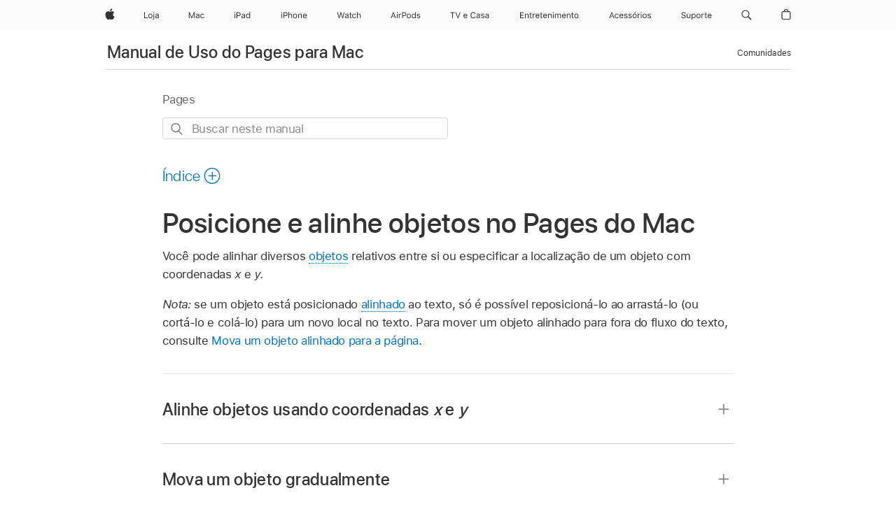

--- FILE ---
content_type: text/html;charset=utf-8
request_url: https://support.apple.com/pt-br/guide/pages/tanc9ead56b9/mac
body_size: 39402
content:

    
<!DOCTYPE html>
<html lang="pt" prefix="og: http://ogp.me/ns#" dir=ltr>

<head>
	<meta name="viewport" content="width=device-width, initial-scale=1" />
	<meta http-equiv="content-type" content="text/html; charset=UTF-8" />
	<title lang="pt">Posicione e alinhe objetos no Pages do Mac - Suporte da Apple (BR)</title>
	<link rel="dns-prefetch" href="https://www.apple.com/" />
	<link rel="preconnect" href="https://www.apple.com/" crossorigin />
	<link rel="canonical" href="https://support.apple.com/pt-br/guide/pages/tanc9ead56b9/mac" />
	<link rel="apple-touch-icon" href="/favicon.ico">
    <link rel="icon" type="image/png" href="/favicon.ico">
	
	
		<meta name="description" content="No Pages do Mac, alinhe objetos um em relação ao outro, especifique a localização de um objeto com suas coordenadas ou mova um objeto gradualmente." />
		<meta property="og:url" content="https://support.apple.com/pt-br/guide/pages/tanc9ead56b9/mac" />
		<meta property="og:title" content="Posicione e alinhe objetos no Pages do Mac" />
		<meta property="og:description" content="No Pages do Mac, alinhe objetos um em relação ao outro, especifique a localização de um objeto com suas coordenadas ou mova um objeto gradualmente." />
		<meta property="og:site_name" content="Apple Support" />
		<meta property="og:locale" content="pt_BR" />
		<meta property="og:type" content="article" />
		<meta name="ac-gn-search-field[locale]" content="pt_BR" />
	

	
	
	
	
		<link rel="alternate" hreflang="en-ie" href="https://support.apple.com/en-ie/guide/pages/tanc9ead56b9/mac">
	
		<link rel="alternate" hreflang="ar-kw" href="https://support.apple.com/ar-kw/guide/pages/tanc9ead56b9/mac">
	
		<link rel="alternate" hreflang="en-il" href="https://support.apple.com/en-il/guide/pages/tanc9ead56b9/mac">
	
		<link rel="alternate" hreflang="ms-my" href="https://support.apple.com/ms-my/guide/pages/tanc9ead56b9/mac">
	
		<link rel="alternate" hreflang="en-in" href="https://support.apple.com/en-in/guide/pages/tanc9ead56b9/mac">
	
		<link rel="alternate" hreflang="en-ae" href="https://support.apple.com/en-ae/guide/pages/tanc9ead56b9/mac">
	
		<link rel="alternate" hreflang="en-za" href="https://support.apple.com/en-za/guide/pages/tanc9ead56b9/mac">
	
		<link rel="alternate" hreflang="ta-in" href="https://support.apple.com/ta-in/guide/pages/tanc9ead56b9/mac">
	
		<link rel="alternate" hreflang="no-no" href="https://support.apple.com/no-no/guide/pages/tanc9ead56b9/mac">
	
		<link rel="alternate" hreflang="en-al" href="https://support.apple.com/en-al/guide/pages/tanc9ead56b9/mac">
	
		<link rel="alternate" hreflang="en-is" href="https://support.apple.com/en-is/guide/pages/tanc9ead56b9/mac">
	
		<link rel="alternate" hreflang="el-gr" href="https://support.apple.com/el-gr/guide/pages/tanc9ead56b9/mac">
	
		<link rel="alternate" hreflang="en-am" href="https://support.apple.com/en-am/guide/pages/tanc9ead56b9/mac">
	
		<link rel="alternate" hreflang="nl-nl" href="https://support.apple.com/nl-nl/guide/pages/tanc9ead56b9/mac">
	
		<link rel="alternate" hreflang="en-au" href="https://support.apple.com/en-au/guide/pages/tanc9ead56b9/mac">
	
		<link rel="alternate" hreflang="he-il" href="https://support.apple.com/he-il/guide/pages/tanc9ead56b9/mac">
	
		<link rel="alternate" hreflang="en-az" href="https://support.apple.com/en-az/guide/pages/tanc9ead56b9/mac">
	
		<link rel="alternate" hreflang="or-in" href="https://support.apple.com/or-in/guide/pages/tanc9ead56b9/mac">
	
		<link rel="alternate" hreflang="hu-hu" href="https://support.apple.com/hu-hu/guide/pages/tanc9ead56b9/mac">
	
		<link rel="alternate" hreflang="ml-in" href="https://support.apple.com/ml-in/guide/pages/tanc9ead56b9/mac">
	
		<link rel="alternate" hreflang="en-jo" href="https://support.apple.com/en-jo/guide/pages/tanc9ead56b9/mac">
	
		<link rel="alternate" hreflang="en-bh" href="https://support.apple.com/en-bh/guide/pages/tanc9ead56b9/mac">
	
		<link rel="alternate" hreflang="es-cl" href="https://support.apple.com/es-cl/guide/pages/tanc9ead56b9/mac">
	
		<link rel="alternate" hreflang="fr-sn" href="https://support.apple.com/fr-sn/guide/pages/tanc9ead56b9/mac">
	
		<link rel="alternate" hreflang="fr-ca" href="https://support.apple.com/fr-ca/guide/pages/tanc9ead56b9/mac">
	
		<link rel="alternate" hreflang="es-co" href="https://support.apple.com/es-co/guide/pages/tanc9ead56b9/mac">
	
		<link rel="alternate" hreflang="pl-pl" href="https://support.apple.com/pl-pl/guide/pages/tanc9ead56b9/mac">
	
		<link rel="alternate" hreflang="en-bn" href="https://support.apple.com/en-bn/guide/pages/tanc9ead56b9/mac">
	
		<link rel="alternate" hreflang="pt-pt" href="https://support.apple.com/pt-pt/guide/pages/tanc9ead56b9/mac">
	
		<link rel="alternate" hreflang="en-sa" href="https://support.apple.com/en-sa/guide/pages/tanc9ead56b9/mac">
	
		<link rel="alternate" hreflang="fr-be" href="https://support.apple.com/fr-be/guide/pages/tanc9ead56b9/mac">
	
		<link rel="alternate" hreflang="ar-eg" href="https://support.apple.com/ar-eg/guide/pages/tanc9ead56b9/mac">
	
		<link rel="alternate" hreflang="en-bw" href="https://support.apple.com/en-bw/guide/pages/tanc9ead56b9/mac">
	
		<link rel="alternate" hreflang="en-sg" href="https://support.apple.com/en-sg/guide/pages/tanc9ead56b9/mac">
	
		<link rel="alternate" hreflang="en-by" href="https://support.apple.com/en-by/guide/pages/tanc9ead56b9/mac">
	
		<link rel="alternate" hreflang="en-ke" href="https://support.apple.com/en-ke/guide/pages/tanc9ead56b9/mac">
	
		<link rel="alternate" hreflang="hr-hr" href="https://support.apple.com/hr-hr/guide/pages/tanc9ead56b9/mac">
	
		<link rel="alternate" hreflang="en-om" href="https://support.apple.com/en-om/guide/pages/tanc9ead56b9/mac">
	
		<link rel="alternate" hreflang="en-ge" href="https://support.apple.com/en-ge/guide/pages/tanc9ead56b9/mac">
	
		<link rel="alternate" hreflang="zh-mo" href="https://support.apple.com/zh-mo/guide/pages/tanc9ead56b9/mac">
	
		<link rel="alternate" hreflang="de-at" href="https://support.apple.com/de-at/guide/pages/tanc9ead56b9/mac">
	
		<link rel="alternate" hreflang="en-gu" href="https://support.apple.com/en-gu/guide/pages/tanc9ead56b9/mac">
	
		<link rel="alternate" hreflang="en-gw" href="https://support.apple.com/en-gw/guide/pages/tanc9ead56b9/mac">
	
		<link rel="alternate" hreflang="fr-gn" href="https://support.apple.com/fr-gn/guide/pages/tanc9ead56b9/mac">
	
		<link rel="alternate" hreflang="fr-gq" href="https://support.apple.com/fr-gq/guide/pages/tanc9ead56b9/mac">
	
		<link rel="alternate" hreflang="cs-cz" href="https://support.apple.com/cs-cz/guide/pages/tanc9ead56b9/mac">
	
		<link rel="alternate" hreflang="en-ph" href="https://support.apple.com/en-ph/guide/pages/tanc9ead56b9/mac">
	
		<link rel="alternate" hreflang="zh-tw" href="https://support.apple.com/zh-tw/guide/pages/tanc9ead56b9/mac">
	
		<link rel="alternate" hreflang="en-hk" href="https://support.apple.com/en-hk/guide/pages/tanc9ead56b9/mac">
	
		<link rel="alternate" hreflang="ko-kr" href="https://support.apple.com/ko-kr/guide/pages/tanc9ead56b9/mac">
	
		<link rel="alternate" hreflang="sk-sk" href="https://support.apple.com/sk-sk/guide/pages/tanc9ead56b9/mac">
	
		<link rel="alternate" hreflang="ru-ru" href="https://support.apple.com/ru-ru/guide/pages/tanc9ead56b9/mac">
	
		<link rel="alternate" hreflang="ar-om" href="https://support.apple.com/ar-om/guide/pages/tanc9ead56b9/mac">
	
		<link rel="alternate" hreflang="en-qa" href="https://support.apple.com/en-qa/guide/pages/tanc9ead56b9/mac">
	
		<link rel="alternate" hreflang="sv-se" href="https://support.apple.com/sv-se/guide/pages/tanc9ead56b9/mac">
	
		<link rel="alternate" hreflang="mr-in" href="https://support.apple.com/mr-in/guide/pages/tanc9ead56b9/mac">
	
		<link rel="alternate" hreflang="da-dk" href="https://support.apple.com/da-dk/guide/pages/tanc9ead56b9/mac">
	
		<link rel="alternate" hreflang="uk-ua" href="https://support.apple.com/uk-ua/guide/pages/tanc9ead56b9/mac">
	
		<link rel="alternate" hreflang="en-us" href="https://support.apple.com/guide/pages/tanc9ead56b9/mac">
	
		<link rel="alternate" hreflang="en-mk" href="https://support.apple.com/en-mk/guide/pages/tanc9ead56b9/mac">
	
		<link rel="alternate" hreflang="en-mn" href="https://support.apple.com/en-mn/guide/pages/tanc9ead56b9/mac">
	
		<link rel="alternate" hreflang="gu-in" href="https://support.apple.com/gu-in/guide/pages/tanc9ead56b9/mac">
	
		<link rel="alternate" hreflang="en-eg" href="https://support.apple.com/en-eg/guide/pages/tanc9ead56b9/mac">
	
		<link rel="alternate" hreflang="en-mo" href="https://support.apple.com/en-mo/guide/pages/tanc9ead56b9/mac">
	
		<link rel="alternate" hreflang="en-uz" href="https://support.apple.com/en-uz/guide/pages/tanc9ead56b9/mac">
	
		<link rel="alternate" hreflang="fr-ne" href="https://support.apple.com/fr-ne/guide/pages/tanc9ead56b9/mac">
	
		<link rel="alternate" hreflang="en-mt" href="https://support.apple.com/en-mt/guide/pages/tanc9ead56b9/mac">
	
		<link rel="alternate" hreflang="nl-be" href="https://support.apple.com/nl-be/guide/pages/tanc9ead56b9/mac">
	
		<link rel="alternate" hreflang="zh-cn" href="https://support.apple.com/zh-cn/guide/pages/tanc9ead56b9/mac">
	
		<link rel="alternate" hreflang="te-in" href="https://support.apple.com/te-in/guide/pages/tanc9ead56b9/mac">
	
		<link rel="alternate" hreflang="en-mz" href="https://support.apple.com/en-mz/guide/pages/tanc9ead56b9/mac">
	
		<link rel="alternate" hreflang="fr-ml" href="https://support.apple.com/fr-ml/guide/pages/tanc9ead56b9/mac">
	
		<link rel="alternate" hreflang="en-my" href="https://support.apple.com/en-my/guide/pages/tanc9ead56b9/mac">
	
		<link rel="alternate" hreflang="hi-in" href="https://support.apple.com/hi-in/guide/pages/tanc9ead56b9/mac">
	
		<link rel="alternate" hreflang="fr-mu" href="https://support.apple.com/fr-mu/guide/pages/tanc9ead56b9/mac">
	
		<link rel="alternate" hreflang="en-ng" href="https://support.apple.com/en-ng/guide/pages/tanc9ead56b9/mac">
	
		<link rel="alternate" hreflang="el-cy" href="https://support.apple.com/el-cy/guide/pages/tanc9ead56b9/mac">
	
		<link rel="alternate" hreflang="en-vn" href="https://support.apple.com/en-vn/guide/pages/tanc9ead56b9/mac">
	
		<link rel="alternate" hreflang="ja-jp" href="https://support.apple.com/ja-jp/guide/pages/tanc9ead56b9/mac">
	
		<link rel="alternate" hreflang="de-ch" href="https://support.apple.com/de-ch/guide/pages/tanc9ead56b9/mac">
	
		<link rel="alternate" hreflang="ar-qa" href="https://support.apple.com/ar-qa/guide/pages/tanc9ead56b9/mac">
	
		<link rel="alternate" hreflang="en-nz" href="https://support.apple.com/en-nz/guide/pages/tanc9ead56b9/mac">
	
		<link rel="alternate" hreflang="ro-ro" href="https://support.apple.com/ro-ro/guide/pages/tanc9ead56b9/mac">
	
		<link rel="alternate" hreflang="it-ch" href="https://support.apple.com/it-ch/guide/pages/tanc9ead56b9/mac">
	
		<link rel="alternate" hreflang="tr-tr" href="https://support.apple.com/tr-tr/guide/pages/tanc9ead56b9/mac">
	
		<link rel="alternate" hreflang="fr-fr" href="https://support.apple.com/fr-fr/guide/pages/tanc9ead56b9/mac">
	
		<link rel="alternate" hreflang="vi-vn" href="https://support.apple.com/vi-vn/guide/pages/tanc9ead56b9/mac">
	
		<link rel="alternate" hreflang="en-gb" href="https://support.apple.com/en-gb/guide/pages/tanc9ead56b9/mac">
	
		<link rel="alternate" hreflang="fi-fi" href="https://support.apple.com/fi-fi/guide/pages/tanc9ead56b9/mac">
	
		<link rel="alternate" hreflang="en-kg" href="https://support.apple.com/en-kg/guide/pages/tanc9ead56b9/mac">
	
		<link rel="alternate" hreflang="en-ca" href="https://support.apple.com/en-ca/guide/pages/tanc9ead56b9/mac">
	
		<link rel="alternate" hreflang="fr-tn" href="https://support.apple.com/fr-tn/guide/pages/tanc9ead56b9/mac">
	
		<link rel="alternate" hreflang="ar-ae" href="https://support.apple.com/ar-ae/guide/pages/tanc9ead56b9/mac">
	
		<link rel="alternate" hreflang="bn-in" href="https://support.apple.com/bn-in/guide/pages/tanc9ead56b9/mac">
	
		<link rel="alternate" hreflang="en-kw" href="https://support.apple.com/en-kw/guide/pages/tanc9ead56b9/mac">
	
		<link rel="alternate" hreflang="en-kz" href="https://support.apple.com/en-kz/guide/pages/tanc9ead56b9/mac">
	
		<link rel="alternate" hreflang="fr-cf" href="https://support.apple.com/fr-cf/guide/pages/tanc9ead56b9/mac">
	
		<link rel="alternate" hreflang="fr-ci" href="https://support.apple.com/fr-ci/guide/pages/tanc9ead56b9/mac">
	
		<link rel="alternate" hreflang="pa-in" href="https://support.apple.com/pa-in/guide/pages/tanc9ead56b9/mac">
	
		<link rel="alternate" hreflang="fr-ch" href="https://support.apple.com/fr-ch/guide/pages/tanc9ead56b9/mac">
	
		<link rel="alternate" hreflang="es-us" href="https://support.apple.com/es-us/guide/pages/tanc9ead56b9/mac">
	
		<link rel="alternate" hreflang="kn-in" href="https://support.apple.com/kn-in/guide/pages/tanc9ead56b9/mac">
	
		<link rel="alternate" hreflang="fr-cm" href="https://support.apple.com/fr-cm/guide/pages/tanc9ead56b9/mac">
	
		<link rel="alternate" hreflang="en-lb" href="https://support.apple.com/en-lb/guide/pages/tanc9ead56b9/mac">
	
		<link rel="alternate" hreflang="en-tj" href="https://support.apple.com/en-tj/guide/pages/tanc9ead56b9/mac">
	
		<link rel="alternate" hreflang="en-tm" href="https://support.apple.com/en-tm/guide/pages/tanc9ead56b9/mac">
	
		<link rel="alternate" hreflang="ar-sa" href="https://support.apple.com/ar-sa/guide/pages/tanc9ead56b9/mac">
	
		<link rel="alternate" hreflang="de-de" href="https://support.apple.com/de-de/guide/pages/tanc9ead56b9/mac">
	
		<link rel="alternate" hreflang="ca-es" href="https://support.apple.com/ca-es/guide/pages/tanc9ead56b9/mac">
	
		<link rel="alternate" hreflang="en-lk" href="https://support.apple.com/en-lk/guide/pages/tanc9ead56b9/mac">
	
		<link rel="alternate" hreflang="fr-ma" href="https://support.apple.com/fr-ma/guide/pages/tanc9ead56b9/mac">
	
		<link rel="alternate" hreflang="zh-hk" href="https://support.apple.com/zh-hk/guide/pages/tanc9ead56b9/mac">
	
		<link rel="alternate" hreflang="pt-br" href="https://support.apple.com/pt-br/guide/pages/tanc9ead56b9/mac">
	
		<link rel="alternate" hreflang="de-li" href="https://support.apple.com/de-li/guide/pages/tanc9ead56b9/mac">
	
		<link rel="alternate" hreflang="es-es" href="https://support.apple.com/es-es/guide/pages/tanc9ead56b9/mac">
	
		<link rel="alternate" hreflang="ar-bh" href="https://support.apple.com/ar-bh/guide/pages/tanc9ead56b9/mac">
	
		<link rel="alternate" hreflang="fr-mg" href="https://support.apple.com/fr-mg/guide/pages/tanc9ead56b9/mac">
	
		<link rel="alternate" hreflang="ar-jo" href="https://support.apple.com/ar-jo/guide/pages/tanc9ead56b9/mac">
	
		<link rel="alternate" hreflang="es-mx" href="https://support.apple.com/es-mx/guide/pages/tanc9ead56b9/mac">
	
		<link rel="alternate" hreflang="it-it" href="https://support.apple.com/it-it/guide/pages/tanc9ead56b9/mac">
	
		<link rel="alternate" hreflang="ur-in" href="https://support.apple.com/ur-in/guide/pages/tanc9ead56b9/mac">
	
		<link rel="alternate" hreflang="id-id" href="https://support.apple.com/id-id/guide/pages/tanc9ead56b9/mac">
	
		<link rel="alternate" hreflang="de-lu" href="https://support.apple.com/de-lu/guide/pages/tanc9ead56b9/mac">
	
		<link rel="alternate" hreflang="en-md" href="https://support.apple.com/en-md/guide/pages/tanc9ead56b9/mac">
	
		<link rel="alternate" hreflang="fr-lu" href="https://support.apple.com/fr-lu/guide/pages/tanc9ead56b9/mac">
	
		<link rel="alternate" hreflang="en-me" href="https://support.apple.com/en-me/guide/pages/tanc9ead56b9/mac">
	
		<link rel="alternate" hreflang="th-th" href="https://support.apple.com/th-th/guide/pages/tanc9ead56b9/mac">
	

		<link rel="preload" as="style" href="/clientside/build/apd-sasskit.built.css" onload="this.onload=null;this.rel='stylesheet'">
		<noscript>
			<link rel="stylesheet" href="/clientside/build/apd-sasskit.built.css" type="text/css" />
		</noscript>

		
			<link rel="preload" as="style" href="/clientside/build/app-apd.css" onload="this.onload=null;this.rel='stylesheet'">
			<noscript>
				<link rel="stylesheet" href="/clientside/build/app-apd.css" type="text/css" />
			</noscript>
    	

	
    <link rel="preload" as="style"
        href="//www.apple.com/wss/fonts?families=SF+Pro,v1:200,300,400,500,600|SF+Pro+Icons,v1"
        onload="this.onload=null;this.rel='stylesheet'">
    <noscript>
        <link rel="stylesheet" href="//www.apple.com/wss/fonts?families=SF+Pro,v1:200,300,400,500,600|SF+Pro+Icons,v1" type="text/css" />
    </noscript>


	<script>
 
    var _applemd = {
        page: {
            
            site_section: "kb",
            
            content_type: "bk",
            info_type: "",
            topics: "",
            in_house: "",
            locale: "pt-br",
            
                content_template: "topic",
            
            friendly_content: {
                title: `Manual de Uso do Pages para Mac`,
                publish_date: "04032025",
                
                    topic_id:   "TANC9EAD56B9",
                    article_id        :   "BK_975C00B71AB8BD55BCCBDB4C3F378E6F_TANC9EAD56B9",
                    product_version   :   "pages, 14.4",
                    os_version        :   "Pages, 1.0",
                    article_version   :   "1"
                
            },
            
            
        },
        
            product: "pages"
        
    };
    const isMobilePlayer = /iPhone|iPod|Android/i.test(navigator.userAgent);
    

</script>

	
	<script>
		var data = {	
			showHelpFulfeedBack: true,
			id: "BK_975C00B71AB8BD55BCCBDB4C3F378E6F_TANC9EAD56B9",
			locale: "pt_BR",
			podCookie: "br~pt",
			source : "",
			isSecureEnv: false,
			dtmPageSource: "topic",
			domain: "support.apple.com",
			isNeighborJsEnabled: true,
            dtmPageName: "acs.pageload"
		}
		window.appState = JSON.stringify(data);
	</script>
	 
		<script src="/clientside/build/nn.js" type="text/javascript" charset="utf-8"></script>
<script>
    
     var neighborInitData = {
        appDataSchemaVersion: '1.0.0',
        webVitalDataThrottlingPercentage: 100,
        reportThrottledWebVitalDataTypes: ['system:dom-content-loaded', 'system:load', 'system:unfocus', 'system:focus', 'system:unload', 'system:page-hide', 'system:visibility-change-visible', 'system:visibility-change-hidden', 'system:event', 'app:load', 'app:unload', 'app:event'],
        trackMarcomSearch: true,
        trackSurvey: true,
        
        endpoint: 'https://supportmetrics.apple.com/content/services/stats'
    }
</script>

	



</head>


	<body id="tanc9ead56b9" dir="ltr" data-istaskopen="false" lang="pt-br" class="ac-gn-current-support no-js AppleTopic apd-topic dark-mode-enabled" data-designversion="2" itemscope
		itemtype="https://schema.org/TechArticle">

    
	
		





		 <meta name="globalnav-store-key" content="S2A49YFKJF2JAT22K" />
<meta name="globalnav-search-field[name]" content="q" />
<meta name="globalnav-search-field[action]" content="https://support.apple.com/kb/index" />
<meta name="globalnav-search-field[src]" content="globalnav_support" />
<meta name="globalnav-search-field[type]" content="organic" />
<meta name="globalnav-search-field[page]" content="search" />
<meta name="globalnav-search-field[locale]" content="pt_BR" />
<meta name="globalnav-search-field[placeholder]" content="Buscar no Suporte" />
<link
  rel="stylesheet"
  type="text/css"
  href="https://www.apple.com/api-www/global-elements/global-header/v1/assets/globalheader.css"
/>
<div id="globalheader" class="globalnav-scrim globalheader-light"><aside id="globalmessage-segment" lang="pt-BR" dir="ltr" class="globalmessage-segment"><ul data-strings="{&quot;view&quot;:&quot;Página inicial da loja de {%STOREFRONT%}&quot;,&quot;segments&quot;:{&quot;smb&quot;:&quot;Página inicial da Loja Corporativa&quot;,&quot;eduInd&quot;:&quot;Página inicial da Loja Educacional&quot;,&quot;other&quot;:&quot;Página inicial da Loja&quot;},&quot;exit&quot;:&quot;Sair&quot;}" class="globalmessage-segment-content"></ul></aside><nav id="globalnav" lang="pt-BR" dir="ltr" aria-label="Global" data-analytics-element-engagement-start="globalnav:onFlyoutOpen" data-analytics-element-engagement-end="globalnav:onFlyoutClose" data-store-api="https://www.apple.com/[storefront]/shop/bag/status" data-analytics-activitymap-region-id="global nav" data-analytics-region="global nav" class="globalnav no-js   "><div class="globalnav-content"><div class="globalnav-item globalnav-menuback"><button aria-label="Menu principal" class="globalnav-menuback-button"><span class="globalnav-chevron-icon"><svg height="48" viewBox="0 0 9 48" width="9" xmlns="http://www.w3.org/2000/svg"><path d="m1.5618 24.0621 6.5581-6.4238c.2368-.2319.2407-.6118.0088-.8486-.2324-.2373-.6123-.2407-.8486-.0088l-7 6.8569c-.1157.1138-.1807.2695-.1802.4316.001.1621.0674.3174.1846.4297l7 6.7241c.1162.1118.2661.1675.4155.1675.1577 0 .3149-.062.4326-.1846.2295-.2388.2222-.6187-.0171-.8481z"></path></svg></span></button></div><ul id="globalnav-list" class="globalnav-list"><li data-analytics-element-engagement="globalnav hover - apple" class="
				globalnav-item
				globalnav-item-apple
				
				
			"><a href="https://www.apple.com/br/" data-globalnav-item-name="apple" data-analytics-title="apple home" aria-label="Apple" class="globalnav-link globalnav-link-apple"><span class="globalnav-image-regular globalnav-link-image"><svg height="44" viewBox="0 0 14 44" width="14" xmlns="http://www.w3.org/2000/svg"><path d="m13.0729 17.6825a3.61 3.61 0 0 0 -1.7248 3.0365 3.5132 3.5132 0 0 0 2.1379 3.2223 8.394 8.394 0 0 1 -1.0948 2.2618c-.6816.9812-1.3943 1.9623-2.4787 1.9623s-1.3633-.63-2.613-.63c-1.2187 0-1.6525.6507-2.644.6507s-1.6834-.9089-2.4787-2.0243a9.7842 9.7842 0 0 1 -1.6628-5.2776c0-3.0984 2.014-4.7405 3.9969-4.7405 1.0535 0 1.9314.6919 2.5924.6919.63 0 1.6112-.7333 2.8092-.7333a3.7579 3.7579 0 0 1 3.1604 1.5802zm-3.7284-2.8918a3.5615 3.5615 0 0 0 .8469-2.22 1.5353 1.5353 0 0 0 -.031-.32 3.5686 3.5686 0 0 0 -2.3445 1.2084 3.4629 3.4629 0 0 0 -.8779 2.1585 1.419 1.419 0 0 0 .031.2892 1.19 1.19 0 0 0 .2169.0207 3.0935 3.0935 0 0 0 2.1586-1.1368z"></path></svg></span><span class="globalnav-image-compact globalnav-link-image"><svg height="48" viewBox="0 0 17 48" width="17" xmlns="http://www.w3.org/2000/svg"><path d="m15.5752 19.0792a4.2055 4.2055 0 0 0 -2.01 3.5376 4.0931 4.0931 0 0 0 2.4908 3.7542 9.7779 9.7779 0 0 1 -1.2755 2.6351c-.7941 1.1431-1.6244 2.2862-2.8878 2.2862s-1.5883-.734-3.0443-.734c-1.42 0-1.9252.7581-3.08.7581s-1.9611-1.0589-2.8876-2.3584a11.3987 11.3987 0 0 1 -1.9373-6.1487c0-3.61 2.3464-5.523 4.6566-5.523 1.2274 0 2.25.8062 3.02.8062.734 0 1.8771-.8543 3.2729-.8543a4.3778 4.3778 0 0 1 3.6822 1.841zm-6.8586-2.0456a1.3865 1.3865 0 0 1 -.2527-.024 1.6557 1.6557 0 0 1 -.0361-.337 4.0341 4.0341 0 0 1 1.0228-2.5148 4.1571 4.1571 0 0 1 2.7314-1.4078 1.7815 1.7815 0 0 1 .0361.373 4.1487 4.1487 0 0 1 -.9867 2.587 3.6039 3.6039 0 0 1 -2.5148 1.3236z"></path></svg></span><span class="globalnav-link-text">Apple</span></a></li><li data-topnav-flyout-item="menu" data-topnav-flyout-label="Menu" role="none" class="globalnav-item globalnav-menu"><div data-topnav-flyout="menu" class="globalnav-flyout"><div class="globalnav-menu-list"><div data-analytics-element-engagement="globalnav hover - store" class="
				globalnav-item
				globalnav-item-store
				globalnav-item-menu
				
			"><ul role="none" class="globalnav-submenu-trigger-group"><li class="globalnav-submenu-trigger-item"><a href="https://www.apple.com/br/shop/goto/store" data-globalnav-item-name="store" data-topnav-flyout-trigger-compact="true" data-analytics-title="store" data-analytics-element-engagement="hover - store" aria-label="Loja" class="globalnav-link globalnav-submenu-trigger-link globalnav-link-store"><span class="globalnav-link-text-container"><span class="globalnav-image-regular globalnav-link-image"><svg height="44" viewBox="0 0 21 44" width="21" xmlns="http://www.w3.org/2000/svg"><path d="m5.1328 25.9914h-5.1328v-8.4551h1.0547v7.5059h4.0781zm.8237-3.1582c0-2.0332 1.1133-3.2695 2.9121-3.2695s2.9121 1.2363 2.9121 3.2695c0 2.0273-1.1133 3.2695-2.9121 3.2695s-2.9121-1.2422-2.9121-3.2695zm4.7813 0c0-1.5-.6738-2.3613-1.8691-2.3613s-1.8691.8613-1.8691 2.3613c0 1.4941.6738 2.3613 1.8691 2.3613s1.8691-.8672 1.8691-2.3613zm3.5361 3.4688c0 1.3008-.6094 1.8574-1.9336 1.8574h-.1758v-.8614h.1523c.7148 0 .9492-.2812.9492-.9785v-6.6445h1.0078v6.627zm-1.1953-8.5489c0-.3867.3164-.7031.7031-.7031s.7031.3164.7031.7031-.3164.7031-.7031.7031-.7031-.3164-.7031-.7031zm2.6221 6.4688c0-1.1309.832-1.7812 2.3027-1.8691l1.8223-.1113v-.5742c0-.7793-.4863-1.207-1.4297-1.207-.7559 0-1.2832.2871-1.4238.7852h-1.0195c.1348-1.0137 1.1309-1.6816 2.4785-1.6816 1.541 0 2.4023.791 2.4023 2.1035v4.3242h-.9609v-.9316h-.0938c-.4102.6738-1.1016 1.043-1.9453 1.043-1.2246-.0003-2.1328-.7268-2.1328-1.8811zm4.125-.586v-.5801l-1.6992.1113c-.9609.0645-1.3828.3984-1.3828 1.0312 0 .6445.5449 1.0195 1.2773 1.0195 1.0371.0002 1.8047-.6795 1.8047-1.5819z"></path></svg></span><span class="globalnav-link-text">Loja</span></span></a></li></ul></div><div data-analytics-element-engagement="globalnav hover - mac" class="
				globalnav-item
				globalnav-item-mac
				globalnav-item-menu
				
			"><ul role="none" class="globalnav-submenu-trigger-group"><li class="globalnav-submenu-trigger-item"><a href="https://www.apple.com/br/mac/" data-globalnav-item-name="mac" data-topnav-flyout-trigger-compact="true" data-analytics-title="mac" data-analytics-element-engagement="hover - mac" aria-label="Mac" class="globalnav-link globalnav-submenu-trigger-link globalnav-link-mac"><span class="globalnav-link-text-container"><span class="globalnav-image-regular globalnav-link-image"><svg height="44" viewBox="0 0 23 44" width="23" xmlns="http://www.w3.org/2000/svg"><path d="m8.1558 25.9987v-6.457h-.0703l-2.666 6.457h-.8907l-2.666-6.457h-.0703v6.457h-.9844v-8.4551h1.2246l2.8945 7.0547h.0938l2.8945-7.0547h1.2246v8.4551zm2.5166-1.7696c0-1.1309.832-1.7812 2.3027-1.8691l1.8223-.1113v-.5742c0-.7793-.4863-1.207-1.4297-1.207-.7559 0-1.2832.2871-1.4238.7852h-1.0195c.1348-1.0137 1.1309-1.6816 2.4785-1.6816 1.541 0 2.4023.791 2.4023 2.1035v4.3242h-.9609v-.9318h-.0938c-.4102.6738-1.1016 1.043-1.9453 1.043-1.2246 0-2.1328-.7266-2.1328-1.8809zm4.125-.5859v-.5801l-1.6992.1113c-.9609.0645-1.3828.3984-1.3828 1.0312 0 .6445.5449 1.0195 1.2773 1.0195 1.0371.0001 1.8047-.6796 1.8047-1.5819zm6.958-2.0273c-.1641-.627-.7207-1.1367-1.6289-1.1367-1.1367 0-1.8516.9082-1.8516 2.3379 0 1.459.7266 2.3848 1.8516 2.3848.8496 0 1.4414-.3926 1.6289-1.1074h1.0195c-.1816 1.1602-1.125 2.0156-2.6426 2.0156-1.7695 0-2.9004-1.2832-2.9004-3.293 0-1.9688 1.125-3.2461 2.8945-3.2461 1.5352 0 2.4727.9199 2.6484 2.0449z"></path></svg></span><span class="globalnav-link-text">Mac</span></span></a></li></ul></div><div data-analytics-element-engagement="globalnav hover - ipad" class="
				globalnav-item
				globalnav-item-ipad
				globalnav-item-menu
				
			"><ul role="none" class="globalnav-submenu-trigger-group"><li class="globalnav-submenu-trigger-item"><a href="https://www.apple.com/br/ipad/" data-globalnav-item-name="ipad" data-topnav-flyout-trigger-compact="true" data-analytics-title="ipad" data-analytics-element-engagement="hover - ipad" aria-label="iPad" class="globalnav-link globalnav-submenu-trigger-link globalnav-link-ipad"><span class="globalnav-link-text-container"><span class="globalnav-image-regular globalnav-link-image"><svg height="44" viewBox="0 0 24 44" width="24" xmlns="http://www.w3.org/2000/svg"><path d="m14.9575 23.7002c0 .902-.768 1.582-1.805 1.582-.732 0-1.277-.375-1.277-1.02 0-.632.422-.966 1.383-1.031l1.699-.111zm-1.395-4.072c-1.347 0-2.343.668-2.478 1.681h1.019c.141-.498.668-.785 1.424-.785.944 0 1.43.428 1.43 1.207v.574l-1.822.112c-1.471.088-2.303.738-2.303 1.869 0 1.154.908 1.881 2.133 1.881.844 0 1.535-.369 1.945-1.043h.094v.931h.961v-4.324c0-1.312-.862-2.103-2.403-2.103zm6.769 5.575c-1.155 0-1.846-.885-1.846-2.361 0-1.471.697-2.362 1.846-2.362 1.142 0 1.857.914 1.857 2.362 0 1.459-.709 2.361-1.857 2.361zm1.834-8.027v3.503h-.088c-.358-.691-1.102-1.107-1.981-1.107-1.605 0-2.654 1.289-2.654 3.27 0 1.986 1.037 3.269 2.654 3.269.873 0 1.623-.416 2.022-1.119h.093v1.008h.961v-8.824zm-15.394 4.869h-1.863v-3.563h1.863c1.225 0 1.899.639 1.899 1.799 0 1.119-.697 1.764-1.899 1.764zm.276-4.5h-3.194v8.455h1.055v-3.018h2.127c1.588 0 2.719-1.119 2.719-2.701 0-1.611-1.108-2.736-2.707-2.736zm-6.064 8.454h1.008v-6.316h-1.008zm-.199-8.237c0-.387.316-.704.703-.704s.703.317.703.704c0 .386-.316.703-.703.703s-.703-.317-.703-.703z"></path></svg></span><span class="globalnav-link-text">iPad</span></span></a></li></ul></div><div data-analytics-element-engagement="globalnav hover - iphone" class="
				globalnav-item
				globalnav-item-iphone
				globalnav-item-menu
				
			"><ul role="none" class="globalnav-submenu-trigger-group"><li class="globalnav-submenu-trigger-item"><a href="https://www.apple.com/br/iphone/" data-globalnav-item-name="iphone" data-topnav-flyout-trigger-compact="true" data-analytics-title="iphone" data-analytics-element-engagement="hover - iphone" aria-label="iPhone" class="globalnav-link globalnav-submenu-trigger-link globalnav-link-iphone"><span class="globalnav-link-text-container"><span class="globalnav-image-regular globalnav-link-image"><svg height="44" viewBox="0 0 38 44" width="38" xmlns="http://www.w3.org/2000/svg"><path d="m32.7129 22.3203h3.48c-.023-1.119-.691-1.857-1.693-1.857-1.008 0-1.711.738-1.787 1.857zm4.459 2.045c-.293 1.078-1.277 1.746-2.66 1.746-1.752 0-2.848-1.266-2.848-3.264 0-1.986 1.113-3.275 2.848-3.275 1.705 0 2.742 1.213 2.742 3.176v.386h-4.541v.047c.053 1.248.75 2.039 1.822 2.039.815 0 1.366-.298 1.629-.855zm-12.282-4.682h.961v.996h.094c.316-.697.932-1.107 1.898-1.107 1.418 0 2.209.838 2.209 2.338v4.09h-1.007v-3.844c0-1.137-.481-1.676-1.489-1.676s-1.658.674-1.658 1.781v3.739h-1.008zm-2.499 3.158c0-1.5-.674-2.361-1.869-2.361-1.196 0-1.87.861-1.87 2.361 0 1.495.674 2.362 1.87 2.362 1.195 0 1.869-.867 1.869-2.362zm-4.782 0c0-2.033 1.114-3.269 2.913-3.269 1.798 0 2.912 1.236 2.912 3.269 0 2.028-1.114 3.27-2.912 3.27-1.799 0-2.913-1.242-2.913-3.27zm-6.636-5.666h1.008v3.504h.093c.317-.697.979-1.107 1.946-1.107 1.336 0 2.179.855 2.179 2.338v4.09h-1.007v-3.844c0-1.119-.504-1.676-1.459-1.676-1.131 0-1.752.715-1.752 1.781v3.739h-1.008zm-6.015 4.87h1.863c1.202 0 1.899-.645 1.899-1.764 0-1.16-.674-1.799-1.899-1.799h-1.863zm2.139-4.5c1.599 0 2.707 1.125 2.707 2.736 0 1.582-1.131 2.701-2.719 2.701h-2.127v3.018h-1.055v-8.455zm-6.114 8.454h1.008v-6.316h-1.008zm-.2-8.238c0-.386.317-.703.703-.703.387 0 .704.317.704.703 0 .387-.317.704-.704.704-.386 0-.703-.317-.703-.704z"></path></svg></span><span class="globalnav-link-text">iPhone</span></span></a></li></ul></div><div data-analytics-element-engagement="globalnav hover - watch" class="
				globalnav-item
				globalnav-item-watch
				globalnav-item-menu
				
			"><ul role="none" class="globalnav-submenu-trigger-group"><li class="globalnav-submenu-trigger-item"><a href="https://www.apple.com/br/watch/" data-globalnav-item-name="watch" data-topnav-flyout-trigger-compact="true" data-analytics-title="watch" data-analytics-element-engagement="hover - watch" aria-label="Apple Watch" class="globalnav-link globalnav-submenu-trigger-link globalnav-link-watch"><span class="globalnav-link-text-container"><span class="globalnav-image-regular globalnav-link-image"><svg height="44" viewBox="0 0 35 44" width="35" xmlns="http://www.w3.org/2000/svg"><path d="m28.9819 17.1758h1.008v3.504h.094c.316-.697.978-1.108 1.945-1.108 1.336 0 2.18.856 2.18 2.338v4.09h-1.008v-3.844c0-1.119-.504-1.675-1.459-1.675-1.131 0-1.752.715-1.752 1.781v3.738h-1.008zm-2.42 4.441c-.164-.627-.721-1.136-1.629-1.136-1.137 0-1.852.908-1.852 2.338 0 1.459.727 2.384 1.852 2.384.849 0 1.441-.392 1.629-1.107h1.019c-.182 1.16-1.125 2.016-2.642 2.016-1.77 0-2.901-1.284-2.901-3.293 0-1.969 1.125-3.247 2.895-3.247 1.535 0 2.472.92 2.648 2.045zm-6.533-3.568v1.635h1.407v.844h-1.407v3.574c0 .744.282 1.06.938 1.06.182 0 .281-.006.469-.023v.85c-.2.035-.393.058-.592.058-1.301 0-1.822-.48-1.822-1.687v-3.832h-1.02v-.844h1.02v-1.635zm-4.2 5.596v-.58l-1.699.111c-.961.064-1.383.398-1.383 1.031 0 .645.545 1.02 1.277 1.02 1.038 0 1.805-.68 1.805-1.582zm-4.125.586c0-1.131.832-1.782 2.303-1.869l1.822-.112v-.574c0-.779-.486-1.207-1.43-1.207-.755 0-1.283.287-1.423.785h-1.02c.135-1.014 1.131-1.682 2.479-1.682 1.541 0 2.402.792 2.402 2.104v4.324h-.961v-.931h-.094c-.41.673-1.101 1.043-1.945 1.043-1.225 0-2.133-.727-2.133-1.881zm-7.684 1.769h-.996l-2.303-8.455h1.101l1.682 6.873h.07l1.893-6.873h1.066l1.893 6.873h.07l1.682-6.873h1.101l-2.302 8.455h-.996l-1.946-6.674h-.07z"></path></svg></span><span class="globalnav-link-text">Apple Watch</span></span></a></li></ul></div><div data-analytics-element-engagement="globalnav hover - airpods" class="
				globalnav-item
				globalnav-item-airpods
				globalnav-item-menu
				
			"><ul role="none" class="globalnav-submenu-trigger-group"><li class="globalnav-submenu-trigger-item"><a href="https://www.apple.com/br/airpods/" data-globalnav-item-name="airpods" data-topnav-flyout-trigger-compact="true" data-analytics-title="airpods" data-analytics-element-engagement="hover - airpods" aria-label="AirPods" class="globalnav-link globalnav-submenu-trigger-link globalnav-link-airpods"><span class="globalnav-link-text-container"><span class="globalnav-image-regular globalnav-link-image"><svg height="44" viewBox="0 0 43 44" width="43" xmlns="http://www.w3.org/2000/svg"><path d="m11.7153 19.6836h.961v.937h.094c.187-.615.914-1.048 1.752-1.048.164 0 .375.011.504.029v1.008c-.082-.024-.446-.059-.645-.059-.961 0-1.658.645-1.658 1.535v3.914h-1.008zm28.135-.111c1.324 0 2.244.656 2.379 1.693h-.996c-.135-.504-.627-.838-1.389-.838-.75 0-1.336.381-1.336.943 0 .434.352.704 1.096.885l.973.235c1.189.287 1.763.802 1.763 1.711 0 1.13-1.095 1.91-2.531 1.91-1.406 0-2.373-.674-2.484-1.723h1.037c.17.533.674.873 1.482.873.85 0 1.459-.404 1.459-.984 0-.434-.328-.727-1.002-.891l-1.084-.264c-1.183-.287-1.722-.796-1.722-1.71 0-1.049 1.013-1.84 2.355-1.84zm-6.665 5.631c-1.155 0-1.846-.885-1.846-2.362 0-1.471.697-2.361 1.846-2.361 1.142 0 1.857.914 1.857 2.361 0 1.459-.709 2.362-1.857 2.362zm1.834-8.028v3.504h-.088c-.358-.691-1.102-1.107-1.981-1.107-1.605 0-2.654 1.289-2.654 3.269 0 1.987 1.037 3.27 2.654 3.27.873 0 1.623-.416 2.022-1.119h.094v1.007h.961v-8.824zm-9.001 8.028c-1.195 0-1.869-.868-1.869-2.362 0-1.5.674-2.361 1.869-2.361 1.196 0 1.869.861 1.869 2.361 0 1.494-.673 2.362-1.869 2.362zm0-5.631c-1.799 0-2.912 1.236-2.912 3.269 0 2.028 1.113 3.27 2.912 3.27s2.912-1.242 2.912-3.27c0-2.033-1.113-3.269-2.912-3.269zm-17.071 6.427h1.008v-6.316h-1.008zm-.199-8.238c0-.387.317-.703.703-.703.387 0 .703.316.703.703s-.316.703-.703.703c-.386 0-.703-.316-.703-.703zm-6.137 4.922 1.324-3.773h.093l1.325 3.773zm1.892-5.139h-1.043l-3.117 8.455h1.107l.85-2.42h3.363l.85 2.42h1.107zm14.868 4.5h-1.864v-3.562h1.864c1.224 0 1.898.639 1.898 1.799 0 1.119-.697 1.763-1.898 1.763zm.275-4.5h-3.193v8.455h1.054v-3.017h2.127c1.588 0 2.719-1.119 2.719-2.701 0-1.612-1.107-2.737-2.707-2.737z"></path></svg></span><span class="globalnav-link-text">AirPods</span></span></a></li></ul></div><div data-analytics-element-engagement="globalnav hover - tv-home" class="
				globalnav-item
				globalnav-item-tv-home
				globalnav-item-menu
				
			"><ul role="none" class="globalnav-submenu-trigger-group"><li class="globalnav-submenu-trigger-item"><a href="https://www.apple.com/br/tv-home/" data-globalnav-item-name="tv-home" data-topnav-flyout-trigger-compact="true" data-analytics-title="tv &amp; home" data-analytics-element-engagement="hover - tv &amp; home" aria-label="TV e Casa" class="globalnav-link globalnav-submenu-trigger-link globalnav-link-tv-home"><span class="globalnav-link-text-container"><span class="globalnav-image-regular globalnav-link-image"><svg height="44" viewBox="0 0 56 44" width="56" xmlns="http://www.w3.org/2000/svg"><path d="m2.9952 26v-7.5059h-2.7246v-.9492h6.5039v.9492h-2.7245v7.5059zm7.7314 0-3.1166-8.4551h1.1069l2.4844 7.09h.0937l2.4844-7.09h1.1074l-3.1168 8.4551zm13.8521-1.6348a2.5223 2.5223 0 0 1 -2.66 1.7461c-1.7519 0-2.8476-1.2656-2.8476-3.2636 0-1.9864 1.1133-3.2754 2.8476-3.2754 1.7051 0 2.7422 1.2129 2.7422 3.1757v.3868h-4.5409v.0468c.0527 1.2481.75 2.0391 1.8223 2.0391a1.6363 1.6363 0 0 0 1.6289-.8555zm-4.4587-2.0452h3.48a1.7 1.7 0 0 0 -1.6934-1.8574 1.7992 1.7992 0 0 0 -1.7866 1.8574zm9.07-.5449c0-2.7305 1.43-4.43 3.7266-4.43a3.298 3.298 0 0 1 3.4219 2.7481h-1.0723a2.3234 2.3234 0 0 0 -2.35-1.7754c-1.6231 0-2.6426 1.3359-2.6426 3.457s1.02 3.4512 2.6484 3.4512a2.2632 2.2632 0 0 0 2.3438-1.5821h1.0723a3.2162 3.2162 0 0 1 -3.4161 2.5547c-2.2964.0006-3.732-1.6986-3.732-4.4232zm8.294 2.4551c0-1.1309.832-1.7813 2.3027-1.8692l1.8223-.111v-.5742c0-.7793-.4864-1.207-1.43-1.207-.7559 0-1.2832.2871-1.4239.7851h-1.02c.1348-1.0137 1.1309-1.6816 2.4785-1.6816 1.541 0 2.4024.791 2.4024 2.1035v4.3242h-.961v-.9316h-.0937a2.1822 2.1822 0 0 1 -1.9453 1.0429 1.9209 1.9209 0 0 1 -2.132-1.8808zm4.125-.586v-.58l-1.6993.1113c-.9609.0644-1.3828.3984-1.3828 1.0312 0 .6446.545 1.02 1.2774 1.02a1.6616 1.6616 0 0 0 1.8047-1.5822zm4.96-4.0722a2.1276 2.1276 0 0 1 2.3789 1.6933h-.9961a1.2875 1.2875 0 0 0 -1.3886-.8379c-.75 0-1.336.3809-1.336.9434 0 .4336.3516.7031 1.0957.8848l.9727.2343c1.1894.2871 1.7636.8028 1.7636 1.711 0 1.1308-1.0957 1.91-2.5312 1.91-1.4063 0-2.373-.6738-2.4844-1.7226h1.0371a1.3914 1.3914 0 0 0 1.4825.873c.85 0 1.4589-.4043 1.4589-.9844 0-.4335-.3281-.7265-1.0019-.8906l-1.084-.2637c-1.1836-.2871-1.7227-.7968-1.7227-1.7109.0004-1.0484 1.0141-1.8394 2.3559-1.8394zm3.5772 4.6582c0-1.1309.832-1.7813 2.3027-1.8692l1.8223-.1113v-.5742c0-.7793-.4864-1.207-1.43-1.207-.7559 0-1.2832.2871-1.4239.7851h-1.02c.1348-1.0137 1.1309-1.6816 2.4785-1.6816 1.541 0 2.4024.791 2.4024 2.1035v4.3245h-.961v-.9316h-.0937a2.1822 2.1822 0 0 1 -1.9453 1.0429 1.9209 1.9209 0 0 1 -2.1316-1.8808zm4.125-.586v-.58l-1.6993.1113c-.9609.0644-1.3828.3984-1.3828 1.0312 0 .6446.545 1.02 1.2774 1.02a1.6616 1.6616 0 0 0 1.8051-1.5822z"></path></svg></span><span class="globalnav-link-text">TV e Casa</span></span></a></li></ul></div><div data-analytics-element-engagement="globalnav hover - entertainment" class="
				globalnav-item
				globalnav-item-entertainment
				globalnav-item-menu
				
			"><ul role="none" class="globalnav-submenu-trigger-group"><li class="globalnav-submenu-trigger-item"><a href="https://www.apple.com/br/entertainment/" data-globalnav-item-name="entertainment" data-topnav-flyout-trigger-compact="true" data-analytics-title="entertainment" data-analytics-element-engagement="hover - entertainment" aria-label="Entretenimento" class="globalnav-link globalnav-submenu-trigger-link globalnav-link-entertainment"><span class="globalnav-link-text-container"><span class="globalnav-image-regular globalnav-link-image"><svg height="44" viewBox="0 0 87 44" width="87" xmlns="http://www.w3.org/2000/svg"><path d="m2.0781 17.5449h5.2383v.9492h-4.1836v2.7129h3.9668v.9375h-3.9668v2.9062h4.1836v.9492h-5.2383v-8.4551zm6.8994 2.1387h1.0195v.9492h.0938c.3164-.668.9082-1.0605 1.8398-1.0605 1.418 0 2.209.8379 2.209 2.3379v4.0898h-1.0195v-3.8438c0-1.1367-.4688-1.6816-1.4766-1.6816s-1.6465.6797-1.6465 1.7871v3.7383h-1.0195zm7.2803 4.6758v-3.832h-.9961v-.8438h.9961v-1.6348h1.0547v1.6348h1.3828v.8438h-1.3828v3.5742c0 .7441.2578 1.043.9141 1.043.1816 0 .2812-.0059.4688-.0234v.8672c-.1992.0352-.3926.0586-.5918.0586-1.3008 0-1.8457-.4805-1.8457-1.6875zm3.8418-4.6758h1.0195v.9375h.0938c.2402-.6621.832-1.0488 1.6875-1.0488.1934 0 .4102.0234.5098.041v.9902c-.2109-.0352-.4043-.0586-.627-.0586-.9727 0-1.6641.6152-1.6641 1.541v3.9141h-1.0195zm3.958 3.1816v-.0059c0-1.9512 1.1133-3.2871 2.8301-3.2871s2.7598 1.2773 2.7598 3.1641v.3984h-4.5469c.0293 1.3066.75 2.0684 1.875 2.0684.8555 0 1.3828-.4043 1.5527-.7852l.0234-.0527h1.0195l-.0117.0469c-.2168.8555-1.1191 1.6992-2.6074 1.6992-1.8047 0-2.8945-1.2656-2.8945-3.2461zm1.0605-.5449h3.4922c-.1055-1.248-.7969-1.8398-1.7285-1.8398-.9375 0-1.6523.6387-1.7637 1.8398zm6.3896 2.0391v-3.832h-.9961v-.8438h.9961v-1.6348h1.0547v1.6348h1.3828v.8438h-1.3828v3.5742c0 .7441.2578 1.043.9141 1.043.1816 0 .2812-.0059.4688-.0234v.8672c-.1992.0352-.3926.0586-.5918.0586-1.3008 0-1.8457-.4805-1.8457-1.6875zm3.4365-1.4941v-.0059c0-1.9512 1.1133-3.2871 2.8301-3.2871s2.7598 1.2773 2.7598 3.1641v.3984h-4.5469c.0293 1.3066.75 2.0684 1.875 2.0684.8555 0 1.3828-.4043 1.5527-.7852l.0234-.0527h1.0195l-.0117.0469c-.2168.8555-1.1191 1.6992-2.6074 1.6992-1.8047 0-2.8945-1.2656-2.8945-3.2461zm1.0605-.5449h3.4922c-.1055-1.248-.7969-1.8398-1.7285-1.8398-.9375 0-1.6523.6387-1.7637 1.8398zm5.9912-2.6367h1.0195v.9492h.0938c.3164-.668.9082-1.0605 1.8398-1.0605 1.418 0 2.209.8379 2.209 2.3379v4.0898h-1.0195v-3.8438c0-1.1367-.4688-1.6816-1.4766-1.6816s-1.6465.6797-1.6465 1.7871v3.7383h-1.0195zm6.7178-1.9219c0-.3867.3164-.7031.7031-.7031s.7031.3164.7031.7031-.3164.7031-.7031.7031-.7031-.3164-.7031-.7031zm.1875 1.9219h1.0195v6.3164h-1.0195zm2.8213 0h1.0195v.9609h.0938c.2812-.6797.8789-1.0723 1.7051-1.0723.8555 0 1.4531.4512 1.7461 1.1074h.0938c.3398-.668 1.0605-1.1074 1.9336-1.1074 1.2891 0 2.0098.7383 2.0098 2.0625v4.3652h-1.0195v-4.1309c0-.9316-.4277-1.3945-1.3184-1.3945-.8789 0-1.459.6621-1.459 1.4648v4.0605h-1.0195v-4.2891c0-.75-.5156-1.2363-1.3125-1.2363-.8262 0-1.4531.7207-1.4531 1.6113v3.9141h-1.0195v-6.3164zm10.0049 3.1816v-.0059c0-1.9512 1.1133-3.2871 2.8301-3.2871s2.7598 1.2773 2.7598 3.1641v.3984h-4.5469c.0293 1.3066.75 2.0684 1.875 2.0684.8555 0 1.3828-.4043 1.5527-.7852l.0234-.0527h1.0195l-.0117.0469c-.2168.8555-1.1191 1.6992-2.6074 1.6992-1.8047 0-2.8945-1.2656-2.8945-3.2461zm1.0605-.5449h3.4922c-.1055-1.248-.7969-1.8398-1.7285-1.8398-.9375 0-1.6523.6387-1.7637 1.8398zm5.9922-2.6367h1.0195v.9492h.0938c.3164-.668.9082-1.0605 1.8398-1.0605 1.418 0 2.209.8379 2.209 2.3379v4.0898h-1.0195v-3.8438c0-1.1367-.4688-1.6816-1.4766-1.6816s-1.6465.6797-1.6465 1.7871v3.7383h-1.0195zm7.2803 4.6758v-3.832h-.9961v-.8438h.9961v-1.6348h1.0547v1.6348h1.3828v.8438h-1.3828v3.5742c0 .7441.2578 1.043.9141 1.043.1816 0 .2812-.0059.4688-.0234v.8672c-.1992.0352-.3926.0586-.5918.0586-1.3008 0-1.8457-.4805-1.8457-1.6875zm3.4365-1.5117v-.0117c0-2.0273 1.1133-3.2637 2.9121-3.2637s2.9121 1.2363 2.9121 3.2637v.0117c0 2.0215-1.1133 3.2637-2.9121 3.2637s-2.9121-1.2422-2.9121-3.2637zm4.7812 0v-.0117c0-1.4941-.6738-2.3613-1.8691-2.3613s-1.8691.8672-1.8691 2.3613v.0117c0 1.4883.6738 2.3613 1.8691 2.3613s1.8691-.873 1.8691-2.3613z"></path></svg></span><span class="globalnav-link-text">Entretenimento</span></span></a></li></ul></div><div data-analytics-element-engagement="globalnav hover - accessories" class="
				globalnav-item
				globalnav-item-accessories
				globalnav-item-menu
				
			"><ul role="none" class="globalnav-submenu-trigger-group"><li class="globalnav-submenu-trigger-item"><a href="https://www.apple.com/br/shop/goto/buy_accessories" data-globalnav-item-name="accessories" data-topnav-flyout-trigger-compact="true" data-analytics-title="accessories" data-analytics-element-engagement="hover - accessories" aria-label="Acessórios" class="globalnav-link globalnav-submenu-trigger-link globalnav-link-accessories"><span class="globalnav-link-text-container"><span class="globalnav-image-regular globalnav-link-image"><svg height="44" viewBox="0 0 60 44" width="60" xmlns="http://www.w3.org/2000/svg"><path d="m5.7001 23.5601h-3.3633l-.8496 2.4199h-1.1075l3.1172-8.4551h1.043l3.1172 8.4551h-1.1074zm-3.0528-.8965h2.7422l-1.3242-3.7734h-.0938zm10.0987-1.0664c-.1641-.627-.7207-1.1367-1.6289-1.1367-1.1367 0-1.8516.9082-1.8516 2.3379 0 1.459.7266 2.3848 1.8516 2.3848.8496 0 1.4414-.3926 1.6289-1.1074h1.0195c-.1816 1.1602-1.125 2.0156-2.6426 2.0156-1.7695 0-2.9004-1.2832-2.9004-3.293 0-1.9688 1.125-3.2461 2.8945-3.2461 1.5352 0 2.4727.9199 2.6484 2.0449zm7.5791 2.748c-.293 1.0781-1.2773 1.7461-2.6602 1.7461-1.752 0-2.8477-1.2656-2.8477-3.2637 0-1.9863 1.1133-3.2754 2.8477-3.2754 1.7051 0 2.7422 1.2129 2.7422 3.1758v.3867h-4.541v.0469c.0527 1.248.75 2.0391 1.8223 2.0391.8145 0 1.3652-.2988 1.6289-.8555zm-4.459-2.0449h3.4805c-.0234-1.1191-.6914-1.8574-1.6934-1.8574-1.0078 0-1.711.7383-1.7871 1.8574zm8.2124-2.748c1.3242 0 2.2441.6562 2.3789 1.6934h-.9961c-.1348-.5039-.627-.8379-1.3887-.8379-.75 0-1.3359.3809-1.3359.9434 0 .4336.3516.7031 1.0957.8848l.9727.2344c1.1895.2871 1.7637.8027 1.7637 1.7109 0 1.1309-1.0957 1.9102-2.5312 1.9102-1.4062 0-2.373-.6738-2.4844-1.7227h1.0371c.1699.5332.6738.873 1.4824.873.8496 0 1.459-.4043 1.459-.9844 0-.4336-.3281-.7266-1.002-.8906l-1.084-.2637c-1.1836-.2871-1.7227-.7969-1.7227-1.7109 0-1.0489 1.0137-1.8399 2.3555-1.8399zm6.0439 0c1.3242 0 2.2441.6562 2.3789 1.6934h-.9961c-.1348-.5039-.627-.8379-1.3887-.8379-.75 0-1.3359.3809-1.3359.9434 0 .4336.3516.7031 1.0957.8848l.9727.2344c1.1895.2871 1.7637.8027 1.7637 1.7109 0 1.1309-1.0957 1.9102-2.5312 1.9102-1.4062 0-2.373-.6738-2.4844-1.7227h1.0371c.1699.5332.6738.873 1.4824.873.8496 0 1.459-.4043 1.459-.9844 0-.4336-.3281-.7266-1.002-.8906l-1.084-.2637c-1.1836-.2871-1.7227-.7969-1.7227-1.7109.0001-1.0489 1.0137-1.8399 2.3555-1.8399zm3.6358 3.2695c0-2.0332 1.1133-3.2695 2.9121-3.2695s2.9121 1.2363 2.9121 3.2695c0 2.0273-1.1133 3.2695-2.9121 3.2695s-2.9121-1.2422-2.9121-3.2695zm4.7812 0c0-1.5-.6738-2.3613-1.8691-2.3613s-1.8691.8613-1.8691 2.3613c0 1.4941.6738 2.3613 1.8691 2.3613s1.8691-.8672 1.8691-2.3613zm-2.3027-4.0371 1.0371-1.9922h1.207l-1.3535 1.9922zm4.8076.8789h.9609v.9375h.0938c.1875-.6152.9141-1.0488 1.752-1.0488.1641 0 .375.0117.5039.0293v1.0078c-.082-.0234-.4453-.0586-.6445-.0586-.9609 0-1.6582.6445-1.6582 1.5352v3.914h-1.0078v-6.3164zm4.2749-1.9219c0-.3867.3164-.7031.7031-.7031s.7031.3164.7031.7031-.3164.7031-.7031.7031-.7031-.3164-.7031-.7031zm.1992 1.9219h1.0078v6.3164h-1.0078zm2.4932 3.1582c0-2.0332 1.1133-3.2695 2.9121-3.2695s2.9121 1.2363 2.9121 3.2695c0 2.0273-1.1133 3.2695-2.9121 3.2695s-2.9121-1.2422-2.9121-3.2695zm4.7812 0c0-1.5-.6738-2.3613-1.8691-2.3613s-1.8691.8613-1.8691 2.3613c0 1.4941.6738 2.3613 1.8691 2.3613s1.8691-.8672 1.8691-2.3613zm4.7139-3.2695c1.3242 0 2.2441.6562 2.3789 1.6934h-.9961c-.1348-.5039-.627-.8379-1.3887-.8379-.75 0-1.3359.3809-1.3359.9434 0 .4336.3516.7031 1.0957.8848l.9727.2344c1.1895.2871 1.7637.8027 1.7637 1.7109 0 1.1309-1.0957 1.9102-2.5312 1.9102-1.4062 0-2.373-.6738-2.4844-1.7227h1.0371c.1699.5332.6738.873 1.4824.873.8496 0 1.459-.4043 1.459-.9844 0-.4336-.3281-.7266-1.002-.8906l-1.084-.2637c-1.1836-.2871-1.7227-.7969-1.7227-1.7109 0-1.0489 1.0137-1.8399 2.3555-1.8399z"></path></svg></span><span class="globalnav-link-text">Acessórios</span></span></a></li></ul></div><div data-analytics-element-engagement="globalnav hover - support" class="
				globalnav-item
				globalnav-item-support
				globalnav-item-menu
				
			"><ul role="none" class="globalnav-submenu-trigger-group"><li class="globalnav-submenu-trigger-item"><a href="https://support.apple.com/pt-br/?cid=gn-ols-home-hp-tab" data-globalnav-item-name="support" data-topnav-flyout-trigger-compact="true" data-analytics-title="support" data-analytics-element-engagement="hover - support" data-analytics-exit-link="true" aria-label="Suporte" class="globalnav-link globalnav-submenu-trigger-link globalnav-link-support"><span class="globalnav-link-text-container"><span class="globalnav-image-regular globalnav-link-image"><svg height="44" viewBox="0 0 44 44" width="44" xmlns="http://www.w3.org/2000/svg"><path d="m1.4402 23.7816c.1289.8848.9727 1.4473 2.1738 1.4473 1.1367 0 1.9746-.6152 1.9746-1.4531 0-.7207-.5273-1.1777-1.6934-1.4707l-1.084-.2812c-1.5293-.3867-2.1914-1.0781-2.1914-2.2793 0-1.4355 1.2012-2.4082 2.9883-2.4082 1.6348 0 2.8535.9727 2.9414 2.3379h-1.0604c-.1465-.8672-.8613-1.3828-1.916-1.3828-1.125 0-1.8691.5625-1.8691 1.418 0 .6621.4629 1.043 1.6289 1.3418l.8848.2344c1.752.4395 2.4551 1.1191 2.4551 2.3613 0 1.5527-1.2246 2.543-3.1582 2.543-1.793 0-3.0293-.9492-3.1406-2.4082h1.0662zm11.8448 2.209h-.961v-.9902h-.0938c-.3164.7031-.9902 1.1016-1.957 1.1016-1.418 0-2.1562-.8438-2.1562-2.3379v-4.0898h1.0078v3.8438c0 1.1367.4219 1.6641 1.4297 1.6641 1.1133 0 1.7227-.6621 1.7227-1.7695v-3.7383h1.0078zm7.5088-3.1582c0 1.9746-1.0488 3.2695-2.6543 3.2695-.9023 0-1.6289-.3926-1.9746-1.0605h-.0938v3.0586h-1.0078v-8.4258h.9609v1.0547h.0938c.4043-.7266 1.1602-1.166 2.0215-1.166 1.6113 0 2.6543 1.2832 2.6543 3.2695zm-1.043 0c0-1.4766-.6914-2.3613-1.8457-2.3613-1.1426 0-1.8633.9082-1.8633 2.3613 0 1.4473.7207 2.3613 1.8574 2.3613 1.1602.0001 1.8516-.8847 1.8516-2.3613zm2.1889 0c0-2.0332 1.1133-3.2695 2.9121-3.2695s2.9121 1.2363 2.9121 3.2695c0 2.0273-1.1133 3.2695-2.9121 3.2695s-2.9121-1.2421-2.9121-3.2695zm4.7813 0c0-1.5-.6738-2.3613-1.8691-2.3613s-1.8691.8613-1.8691 2.3613c0 1.4941.6738 2.3613 1.8691 2.3613s1.8691-.8671 1.8691-2.3613zm2.5049-3.1582h.9609v.9375h.0938c.1875-.6152.9141-1.0488 1.752-1.0488.1641 0 .375.0117.5039.0293v1.0078c-.082-.0234-.4453-.0586-.6445-.0586-.9609 0-1.6582.6445-1.6582 1.5352v3.9141h-1.0078v-6.3165zm6.2314-1.6347v1.6348h1.4062v.8438h-1.4062v3.5742c0 .7441.2812 1.0605.9375 1.0605.1816 0 .2812-.0059.4688-.0234v.8496c-.1992.0352-.3926.0586-.5918.0586-1.3008 0-1.8223-.4805-1.8223-1.6875v-3.832h-1.0195v-.8438h1.0195v-1.6348zm7.9131 6.3164c-.293 1.0781-1.2773 1.7461-2.6602 1.7461-1.752 0-2.8477-1.2656-2.8477-3.2637 0-1.9863 1.1133-3.2754 2.8477-3.2754 1.7051 0 2.7422 1.2129 2.7422 3.1758v.3867h-4.541v.0469c.0527 1.248.75 2.0391 1.8223 2.0391.8145 0 1.3652-.2988 1.6289-.8555zm-4.459-2.045h3.4805c-.0234-1.1191-.6914-1.8574-1.6934-1.8574-1.0078 0-1.7109.7383-1.7871 1.8574z"></path></svg></span><span class="globalnav-link-text">Suporte</span></span></a></li></ul></div></div></div></li><li data-topnav-flyout-label="Buscar em apple.com" data-analytics-title="open - search field" class="globalnav-item globalnav-search"><a role="button" id="globalnav-menubutton-link-search" href="https://support.apple.com/kb/index?page=search&locale=pt_BR" data-topnav-flyout-trigger-regular="true" data-topnav-flyout-trigger-compact="true" aria-label="Buscar em apple.com" data-analytics-title="open - search field" class="globalnav-link globalnav-link-search"><span class="globalnav-image-regular"><svg xmlns="http://www.w3.org/2000/svg" width="15px" height="44px" viewBox="0 0 15 44">
<path d="M14.298,27.202l-3.87-3.87c0.701-0.929,1.122-2.081,1.122-3.332c0-3.06-2.489-5.55-5.55-5.55c-3.06,0-5.55,2.49-5.55,5.55 c0,3.061,2.49,5.55,5.55,5.55c1.251,0,2.403-0.421,3.332-1.122l3.87,3.87c0.151,0.151,0.35,0.228,0.548,0.228 s0.396-0.076,0.548-0.228C14.601,27.995,14.601,27.505,14.298,27.202z M1.55,20c0-2.454,1.997-4.45,4.45-4.45 c2.454,0,4.45,1.997,4.45,4.45S8.454,24.45,6,24.45C3.546,24.45,1.55,22.454,1.55,20z"></path>
</svg>
</span><span class="globalnav-image-compact"><svg height="48" viewBox="0 0 17 48" width="17" xmlns="http://www.w3.org/2000/svg"><path d="m16.2294 29.9556-4.1755-4.0821a6.4711 6.4711 0 1 0 -1.2839 1.2625l4.2005 4.1066a.9.9 0 1 0 1.2588-1.287zm-14.5294-8.0017a5.2455 5.2455 0 1 1 5.2455 5.2527 5.2549 5.2549 0 0 1 -5.2455-5.2527z"></path></svg></span></a><div id="globalnav-submenu-search" aria-labelledby="globalnav-menubutton-link-search" class="globalnav-flyout globalnav-submenu"><div class="globalnav-flyout-scroll-container"><div class="globalnav-flyout-content globalnav-submenu-content"><form action="https://support.apple.com/kb/index" method="get" class="globalnav-searchfield"><div class="globalnav-searchfield-wrapper"><input placeholder="Buscar em apple.com" aria-label="Buscar em apple.com" autocorrect="off" autocapitalize="off" autocomplete="off" spellcheck="false" class="globalnav-searchfield-input" name="q"><input id="globalnav-searchfield-src" type="hidden" name="src" value><input type="hidden" name="type" value><input type="hidden" name="page" value><input type="hidden" name="locale" value><button aria-label="Limpar busca" tabindex="-1" type="button" class="globalnav-searchfield-reset"><span class="globalnav-image-regular"><svg height="14" viewBox="0 0 14 14" width="14" xmlns="http://www.w3.org/2000/svg"><path d="m7 .0339a6.9661 6.9661 0 1 0 6.9661 6.9661 6.9661 6.9661 0 0 0 -6.9661-6.9661zm2.798 8.9867a.55.55 0 0 1 -.778.7774l-2.02-2.02-2.02 2.02a.55.55 0 0 1 -.7784-.7774l2.0206-2.0206-2.0204-2.02a.55.55 0 0 1 .7782-.7778l2.02 2.02 2.02-2.02a.55.55 0 0 1 .778.7778l-2.0203 2.02z"></path></svg></span><span class="globalnav-image-compact"><svg height="16" viewBox="0 0 16 16" width="16" xmlns="http://www.w3.org/2000/svg"><path d="m0 8a8.0474 8.0474 0 0 1 7.9922-8 8.0609 8.0609 0 0 1 8.0078 8 8.0541 8.0541 0 0 1 -8 8 8.0541 8.0541 0 0 1 -8-8zm5.6549 3.2863 2.3373-2.353 2.3451 2.353a.6935.6935 0 0 0 .4627.1961.6662.6662 0 0 0 .6667-.6667.6777.6777 0 0 0 -.1961-.4706l-2.3451-2.3373 2.3529-2.3607a.5943.5943 0 0 0 .1961-.4549.66.66 0 0 0 -.6667-.6589.6142.6142 0 0 0 -.447.1961l-2.3686 2.3606-2.353-2.3527a.6152.6152 0 0 0 -.447-.1883.6529.6529 0 0 0 -.6667.651.6264.6264 0 0 0 .1961.4549l2.3451 2.3529-2.3451 2.353a.61.61 0 0 0 -.1961.4549.6661.6661 0 0 0 .6667.6667.6589.6589 0 0 0 .4627-.1961z" ></path></svg></span></button><button aria-label="Enviar busca" tabindex="-1" aria-hidden="true" type="submit" class="globalnav-searchfield-submit"><span class="globalnav-image-regular"><svg height="32" viewBox="0 0 30 32" width="30" xmlns="http://www.w3.org/2000/svg"><path d="m23.3291 23.3066-4.35-4.35c-.0105-.0105-.0247-.0136-.0355-.0235a6.8714 6.8714 0 1 0 -1.5736 1.4969c.0214.0256.03.0575.0542.0815l4.35 4.35a1.1 1.1 0 1 0 1.5557-1.5547zm-15.4507-8.582a5.6031 5.6031 0 1 1 5.603 5.61 5.613 5.613 0 0 1 -5.603-5.61z"></path></svg></span><span class="globalnav-image-compact"><svg width="38" height="40" viewBox="0 0 38 40" xmlns="http://www.w3.org/2000/svg"><path d="m28.6724 27.8633-5.07-5.07c-.0095-.0095-.0224-.0122-.032-.0213a7.9967 7.9967 0 1 0 -1.8711 1.7625c.0254.03.0357.0681.0642.0967l5.07 5.07a1.3 1.3 0 0 0 1.8389-1.8379zm-18.0035-10.0033a6.5447 6.5447 0 1 1 6.545 6.5449 6.5518 6.5518 0 0 1 -6.545-6.5449z"></path></svg></span></button></div><div role="status" aria-live="polite" data-topnav-searchresults-label="total de resultados" class="globalnav-searchresults-count"></div></form><div class="globalnav-searchresults"></div></div></div></div></li><li id="globalnav-bag" data-analytics-region="bag" class="globalnav-item globalnav-bag"><div class="globalnav-bag-wrapper"><a role="button" id="globalnav-menubutton-link-bag" href="https://www.apple.com/br/shop/goto/bag" aria-label="Sacola" data-globalnav-item-name="bag" data-topnav-flyout-trigger-regular="true" data-topnav-flyout-trigger-compact="true" data-analytics-title="open - bag" class="globalnav-link globalnav-link-bag"><span class="globalnav-image-regular"><svg height="44" viewBox="0 0 14 44" width="14" xmlns="http://www.w3.org/2000/svg"><path d="m11.3535 16.0283h-1.0205a3.4229 3.4229 0 0 0 -3.333-2.9648 3.4229 3.4229 0 0 0 -3.333 2.9648h-1.02a2.1184 2.1184 0 0 0 -2.117 2.1162v7.7155a2.1186 2.1186 0 0 0 2.1162 2.1167h8.707a2.1186 2.1186 0 0 0 2.1168-2.1167v-7.7155a2.1184 2.1184 0 0 0 -2.1165-2.1162zm-4.3535-1.8652a2.3169 2.3169 0 0 1 2.2222 1.8652h-4.4444a2.3169 2.3169 0 0 1 2.2222-1.8652zm5.37 11.6969a1.0182 1.0182 0 0 1 -1.0166 1.0171h-8.7069a1.0182 1.0182 0 0 1 -1.0165-1.0171v-7.7155a1.0178 1.0178 0 0 1 1.0166-1.0166h8.707a1.0178 1.0178 0 0 1 1.0164 1.0166z"></path></svg></span><span class="globalnav-image-compact"><svg height="48" viewBox="0 0 17 48" width="17" xmlns="http://www.w3.org/2000/svg"><path d="m13.4575 16.9268h-1.1353a3.8394 3.8394 0 0 0 -7.6444 0h-1.1353a2.6032 2.6032 0 0 0 -2.6 2.6v8.9232a2.6032 2.6032 0 0 0 2.6 2.6h9.915a2.6032 2.6032 0 0 0 2.6-2.6v-8.9231a2.6032 2.6032 0 0 0 -2.6-2.6001zm-4.9575-2.2768a2.658 2.658 0 0 1 2.6221 2.2764h-5.2442a2.658 2.658 0 0 1 2.6221-2.2764zm6.3574 13.8a1.4014 1.4014 0 0 1 -1.4 1.4h-9.9149a1.4014 1.4014 0 0 1 -1.4-1.4v-8.9231a1.4014 1.4014 0 0 1 1.4-1.4h9.915a1.4014 1.4014 0 0 1 1.4 1.4z"></path></svg></span></a><span aria-hidden="true" data-analytics-title="open - bag" class="globalnav-bag-badge"><span class="globalnav-bag-badge-separator"></span><span class="globalnav-bag-badge-number">0</span><span class="globalnav-bag-badge-unit">+</span></span></div><div id="globalnav-submenu-bag" aria-labelledby="globalnav-menubutton-link-bag" class="globalnav-flyout globalnav-submenu"><div class="globalnav-flyout-scroll-container"><div class="globalnav-flyout-content globalnav-submenu-content"></div></div></div></li></ul><div class="globalnav-menutrigger"><button id="globalnav-menutrigger-button" aria-controls="globalnav-list" aria-label="Menu" data-topnav-menu-label-open="Menu" data-topnav-menu-label-close="Close" data-topnav-flyout-trigger-compact="menu" class="globalnav-menutrigger-button"><svg width="18" height="18" viewBox="0 0 18 18"><polyline id="globalnav-menutrigger-bread-bottom" fill="none" stroke="currentColor" stroke-width="1.2" stroke-linecap="round" stroke-linejoin="round" points="2 12, 16 12" class="globalnav-menutrigger-bread globalnav-menutrigger-bread-bottom"><animate id="globalnav-anim-menutrigger-bread-bottom-open" attributeName="points" keyTimes="0;0.5;1" dur="0.24s" begin="indefinite" fill="freeze" calcMode="spline" keySplines="0.42, 0, 1, 1;0, 0, 0.58, 1" values=" 2 12, 16 12; 2 9, 16 9; 3.5 15, 15 3.5"></animate><animate id="globalnav-anim-menutrigger-bread-bottom-close" attributeName="points" keyTimes="0;0.5;1" dur="0.24s" begin="indefinite" fill="freeze" calcMode="spline" keySplines="0.42, 0, 1, 1;0, 0, 0.58, 1" values=" 3.5 15, 15 3.5; 2 9, 16 9; 2 12, 16 12"></animate></polyline><polyline id="globalnav-menutrigger-bread-top" fill="none" stroke="currentColor" stroke-width="1.2" stroke-linecap="round" stroke-linejoin="round" points="2 5, 16 5" class="globalnav-menutrigger-bread globalnav-menutrigger-bread-top"><animate id="globalnav-anim-menutrigger-bread-top-open" attributeName="points" keyTimes="0;0.5;1" dur="0.24s" begin="indefinite" fill="freeze" calcMode="spline" keySplines="0.42, 0, 1, 1;0, 0, 0.58, 1" values=" 2 5, 16 5; 2 9, 16 9; 3.5 3.5, 15 15"></animate><animate id="globalnav-anim-menutrigger-bread-top-close" attributeName="points" keyTimes="0;0.5;1" dur="0.24s" begin="indefinite" fill="freeze" calcMode="spline" keySplines="0.42, 0, 1, 1;0, 0, 0.58, 1" values=" 3.5 3.5, 15 15; 2 9, 16 9; 2 5, 16 5"></animate></polyline></svg></button></div></div></nav><div id="globalnav-curtain" class="globalnav-curtain"></div><div id="globalnav-placeholder" class="globalnav-placeholder"></div></div><script id="__ACGH_DATA__" type="application/json">{"props":{"globalNavData":{"locale":"pt_BR","ariaLabel":"Global","analyticsAttributes":[{"name":"data-analytics-activitymap-region-id","value":"global nav"},{"name":"data-analytics-region","value":"global nav"}],"links":[{"id":"51e28ced0d6d944a5ec0ab6e100171130c4bfe960fdc59ccc45a92848a9bdd34","name":"apple","text":"Apple","url":"/br/","ariaLabel":"Apple","submenuAriaLabel":"Menu Apple","images":[{"name":"regular","assetInline":"<svg height=\"44\" viewBox=\"0 0 14 44\" width=\"14\" xmlns=\"http://www.w3.org/2000/svg\"><path d=\"m13.0729 17.6825a3.61 3.61 0 0 0 -1.7248 3.0365 3.5132 3.5132 0 0 0 2.1379 3.2223 8.394 8.394 0 0 1 -1.0948 2.2618c-.6816.9812-1.3943 1.9623-2.4787 1.9623s-1.3633-.63-2.613-.63c-1.2187 0-1.6525.6507-2.644.6507s-1.6834-.9089-2.4787-2.0243a9.7842 9.7842 0 0 1 -1.6628-5.2776c0-3.0984 2.014-4.7405 3.9969-4.7405 1.0535 0 1.9314.6919 2.5924.6919.63 0 1.6112-.7333 2.8092-.7333a3.7579 3.7579 0 0 1 3.1604 1.5802zm-3.7284-2.8918a3.5615 3.5615 0 0 0 .8469-2.22 1.5353 1.5353 0 0 0 -.031-.32 3.5686 3.5686 0 0 0 -2.3445 1.2084 3.4629 3.4629 0 0 0 -.8779 2.1585 1.419 1.419 0 0 0 .031.2892 1.19 1.19 0 0 0 .2169.0207 3.0935 3.0935 0 0 0 2.1586-1.1368z\"></path></svg>"},{"name":"compact","assetInline":"<svg height=\"48\" viewBox=\"0 0 17 48\" width=\"17\" xmlns=\"http://www.w3.org/2000/svg\"><path d=\"m15.5752 19.0792a4.2055 4.2055 0 0 0 -2.01 3.5376 4.0931 4.0931 0 0 0 2.4908 3.7542 9.7779 9.7779 0 0 1 -1.2755 2.6351c-.7941 1.1431-1.6244 2.2862-2.8878 2.2862s-1.5883-.734-3.0443-.734c-1.42 0-1.9252.7581-3.08.7581s-1.9611-1.0589-2.8876-2.3584a11.3987 11.3987 0 0 1 -1.9373-6.1487c0-3.61 2.3464-5.523 4.6566-5.523 1.2274 0 2.25.8062 3.02.8062.734 0 1.8771-.8543 3.2729-.8543a4.3778 4.3778 0 0 1 3.6822 1.841zm-6.8586-2.0456a1.3865 1.3865 0 0 1 -.2527-.024 1.6557 1.6557 0 0 1 -.0361-.337 4.0341 4.0341 0 0 1 1.0228-2.5148 4.1571 4.1571 0 0 1 2.7314-1.4078 1.7815 1.7815 0 0 1 .0361.373 4.1487 4.1487 0 0 1 -.9867 2.587 3.6039 3.6039 0 0 1 -2.5148 1.3236z\"></path></svg>"}],"analyticsAttributes":[{"name":"data-analytics-title","value":"apple home"}]},{"id":"4679a3aeb8652b42f00ae39ef9d7d89843273b7b2026470edb36d83886f5e92a","name":"store","text":"Loja","url":"/br/shop/goto/store","ariaLabel":"Loja","submenuAriaLabel":"Menu Loja","images":[{"name":"regular","assetInline":"<svg height=\"44\" viewBox=\"0 0 21 44\" width=\"21\" xmlns=\"http://www.w3.org/2000/svg\"><path d=\"m5.1328 25.9914h-5.1328v-8.4551h1.0547v7.5059h4.0781zm.8237-3.1582c0-2.0332 1.1133-3.2695 2.9121-3.2695s2.9121 1.2363 2.9121 3.2695c0 2.0273-1.1133 3.2695-2.9121 3.2695s-2.9121-1.2422-2.9121-3.2695zm4.7813 0c0-1.5-.6738-2.3613-1.8691-2.3613s-1.8691.8613-1.8691 2.3613c0 1.4941.6738 2.3613 1.8691 2.3613s1.8691-.8672 1.8691-2.3613zm3.5361 3.4688c0 1.3008-.6094 1.8574-1.9336 1.8574h-.1758v-.8614h.1523c.7148 0 .9492-.2812.9492-.9785v-6.6445h1.0078v6.627zm-1.1953-8.5489c0-.3867.3164-.7031.7031-.7031s.7031.3164.7031.7031-.3164.7031-.7031.7031-.7031-.3164-.7031-.7031zm2.6221 6.4688c0-1.1309.832-1.7812 2.3027-1.8691l1.8223-.1113v-.5742c0-.7793-.4863-1.207-1.4297-1.207-.7559 0-1.2832.2871-1.4238.7852h-1.0195c.1348-1.0137 1.1309-1.6816 2.4785-1.6816 1.541 0 2.4023.791 2.4023 2.1035v4.3242h-.9609v-.9316h-.0938c-.4102.6738-1.1016 1.043-1.9453 1.043-1.2246-.0003-2.1328-.7268-2.1328-1.8811zm4.125-.586v-.5801l-1.6992.1113c-.9609.0645-1.3828.3984-1.3828 1.0312 0 .6445.5449 1.0195 1.2773 1.0195 1.0371.0002 1.8047-.6795 1.8047-1.5819z\"></path></svg>"}],"analyticsAttributes":[{"name":"data-analytics-title","value":"store"},{"name":"data-analytics-element-engagement","value":"hover - store"}]},{"id":"b3b2e1d8ae2db843ffb83a2c88f19e3708838278d8f182fd5d4ccf37a56ef7b3","name":"mac","text":"Mac","url":"/br/mac/","ariaLabel":"Mac","submenuAriaLabel":"Menu Mac","images":[{"name":"regular","assetInline":"<svg height=\"44\" viewBox=\"0 0 23 44\" width=\"23\" xmlns=\"http://www.w3.org/2000/svg\"><path d=\"m8.1558 25.9987v-6.457h-.0703l-2.666 6.457h-.8907l-2.666-6.457h-.0703v6.457h-.9844v-8.4551h1.2246l2.8945 7.0547h.0938l2.8945-7.0547h1.2246v8.4551zm2.5166-1.7696c0-1.1309.832-1.7812 2.3027-1.8691l1.8223-.1113v-.5742c0-.7793-.4863-1.207-1.4297-1.207-.7559 0-1.2832.2871-1.4238.7852h-1.0195c.1348-1.0137 1.1309-1.6816 2.4785-1.6816 1.541 0 2.4023.791 2.4023 2.1035v4.3242h-.9609v-.9318h-.0938c-.4102.6738-1.1016 1.043-1.9453 1.043-1.2246 0-2.1328-.7266-2.1328-1.8809zm4.125-.5859v-.5801l-1.6992.1113c-.9609.0645-1.3828.3984-1.3828 1.0312 0 .6445.5449 1.0195 1.2773 1.0195 1.0371.0001 1.8047-.6796 1.8047-1.5819zm6.958-2.0273c-.1641-.627-.7207-1.1367-1.6289-1.1367-1.1367 0-1.8516.9082-1.8516 2.3379 0 1.459.7266 2.3848 1.8516 2.3848.8496 0 1.4414-.3926 1.6289-1.1074h1.0195c-.1816 1.1602-1.125 2.0156-2.6426 2.0156-1.7695 0-2.9004-1.2832-2.9004-3.293 0-1.9688 1.125-3.2461 2.8945-3.2461 1.5352 0 2.4727.9199 2.6484 2.0449z\"></path></svg>"}],"analyticsAttributes":[{"name":"data-analytics-title","value":"mac"},{"name":"data-analytics-element-engagement","value":"hover - mac"}]},{"id":"a2efe397648e64dce870fdad91548b0013456ef4927f7285e41378b4930246db","name":"ipad","text":"iPad","url":"/br/ipad/","ariaLabel":"iPad","submenuAriaLabel":"Menu iPad","images":[{"name":"regular","assetInline":"<svg height=\"44\" viewBox=\"0 0 24 44\" width=\"24\" xmlns=\"http://www.w3.org/2000/svg\"><path d=\"m14.9575 23.7002c0 .902-.768 1.582-1.805 1.582-.732 0-1.277-.375-1.277-1.02 0-.632.422-.966 1.383-1.031l1.699-.111zm-1.395-4.072c-1.347 0-2.343.668-2.478 1.681h1.019c.141-.498.668-.785 1.424-.785.944 0 1.43.428 1.43 1.207v.574l-1.822.112c-1.471.088-2.303.738-2.303 1.869 0 1.154.908 1.881 2.133 1.881.844 0 1.535-.369 1.945-1.043h.094v.931h.961v-4.324c0-1.312-.862-2.103-2.403-2.103zm6.769 5.575c-1.155 0-1.846-.885-1.846-2.361 0-1.471.697-2.362 1.846-2.362 1.142 0 1.857.914 1.857 2.362 0 1.459-.709 2.361-1.857 2.361zm1.834-8.027v3.503h-.088c-.358-.691-1.102-1.107-1.981-1.107-1.605 0-2.654 1.289-2.654 3.27 0 1.986 1.037 3.269 2.654 3.269.873 0 1.623-.416 2.022-1.119h.093v1.008h.961v-8.824zm-15.394 4.869h-1.863v-3.563h1.863c1.225 0 1.899.639 1.899 1.799 0 1.119-.697 1.764-1.899 1.764zm.276-4.5h-3.194v8.455h1.055v-3.018h2.127c1.588 0 2.719-1.119 2.719-2.701 0-1.611-1.108-2.736-2.707-2.736zm-6.064 8.454h1.008v-6.316h-1.008zm-.199-8.237c0-.387.316-.704.703-.704s.703.317.703.704c0 .386-.316.703-.703.703s-.703-.317-.703-.703z\"></path></svg>"}],"analyticsAttributes":[{"name":"data-analytics-title","value":"ipad"},{"name":"data-analytics-element-engagement","value":"hover - ipad"}]},{"id":"2b6f7b6fc8ad2633671bb977cdc020adc494cc07b09e1bfc8380cb620c7e8247","name":"iphone","text":"iPhone","url":"/br/iphone/","ariaLabel":"iPhone","submenuAriaLabel":"Menu iPhone","images":[{"name":"regular","assetInline":"<svg height=\"44\" viewBox=\"0 0 38 44\" width=\"38\" xmlns=\"http://www.w3.org/2000/svg\"><path d=\"m32.7129 22.3203h3.48c-.023-1.119-.691-1.857-1.693-1.857-1.008 0-1.711.738-1.787 1.857zm4.459 2.045c-.293 1.078-1.277 1.746-2.66 1.746-1.752 0-2.848-1.266-2.848-3.264 0-1.986 1.113-3.275 2.848-3.275 1.705 0 2.742 1.213 2.742 3.176v.386h-4.541v.047c.053 1.248.75 2.039 1.822 2.039.815 0 1.366-.298 1.629-.855zm-12.282-4.682h.961v.996h.094c.316-.697.932-1.107 1.898-1.107 1.418 0 2.209.838 2.209 2.338v4.09h-1.007v-3.844c0-1.137-.481-1.676-1.489-1.676s-1.658.674-1.658 1.781v3.739h-1.008zm-2.499 3.158c0-1.5-.674-2.361-1.869-2.361-1.196 0-1.87.861-1.87 2.361 0 1.495.674 2.362 1.87 2.362 1.195 0 1.869-.867 1.869-2.362zm-4.782 0c0-2.033 1.114-3.269 2.913-3.269 1.798 0 2.912 1.236 2.912 3.269 0 2.028-1.114 3.27-2.912 3.27-1.799 0-2.913-1.242-2.913-3.27zm-6.636-5.666h1.008v3.504h.093c.317-.697.979-1.107 1.946-1.107 1.336 0 2.179.855 2.179 2.338v4.09h-1.007v-3.844c0-1.119-.504-1.676-1.459-1.676-1.131 0-1.752.715-1.752 1.781v3.739h-1.008zm-6.015 4.87h1.863c1.202 0 1.899-.645 1.899-1.764 0-1.16-.674-1.799-1.899-1.799h-1.863zm2.139-4.5c1.599 0 2.707 1.125 2.707 2.736 0 1.582-1.131 2.701-2.719 2.701h-2.127v3.018h-1.055v-8.455zm-6.114 8.454h1.008v-6.316h-1.008zm-.2-8.238c0-.386.317-.703.703-.703.387 0 .704.317.704.703 0 .387-.317.704-.704.704-.386 0-.703-.317-.703-.704z\"></path></svg>"}],"analyticsAttributes":[{"name":"data-analytics-title","value":"iphone"},{"name":"data-analytics-element-engagement","value":"hover - iphone"}]},{"id":"d937122a57dd9915ddee5e6189731bdac2ab50747623bb9185ef68cfb7737e23","name":"watch","text":"Apple Watch","url":"/br/watch/","ariaLabel":"Apple Watch","submenuAriaLabel":"Menu Apple Watch","images":[{"name":"regular","assetInline":"<svg height=\"44\" viewBox=\"0 0 35 44\" width=\"35\" xmlns=\"http://www.w3.org/2000/svg\"><path d=\"m28.9819 17.1758h1.008v3.504h.094c.316-.697.978-1.108 1.945-1.108 1.336 0 2.18.856 2.18 2.338v4.09h-1.008v-3.844c0-1.119-.504-1.675-1.459-1.675-1.131 0-1.752.715-1.752 1.781v3.738h-1.008zm-2.42 4.441c-.164-.627-.721-1.136-1.629-1.136-1.137 0-1.852.908-1.852 2.338 0 1.459.727 2.384 1.852 2.384.849 0 1.441-.392 1.629-1.107h1.019c-.182 1.16-1.125 2.016-2.642 2.016-1.77 0-2.901-1.284-2.901-3.293 0-1.969 1.125-3.247 2.895-3.247 1.535 0 2.472.92 2.648 2.045zm-6.533-3.568v1.635h1.407v.844h-1.407v3.574c0 .744.282 1.06.938 1.06.182 0 .281-.006.469-.023v.85c-.2.035-.393.058-.592.058-1.301 0-1.822-.48-1.822-1.687v-3.832h-1.02v-.844h1.02v-1.635zm-4.2 5.596v-.58l-1.699.111c-.961.064-1.383.398-1.383 1.031 0 .645.545 1.02 1.277 1.02 1.038 0 1.805-.68 1.805-1.582zm-4.125.586c0-1.131.832-1.782 2.303-1.869l1.822-.112v-.574c0-.779-.486-1.207-1.43-1.207-.755 0-1.283.287-1.423.785h-1.02c.135-1.014 1.131-1.682 2.479-1.682 1.541 0 2.402.792 2.402 2.104v4.324h-.961v-.931h-.094c-.41.673-1.101 1.043-1.945 1.043-1.225 0-2.133-.727-2.133-1.881zm-7.684 1.769h-.996l-2.303-8.455h1.101l1.682 6.873h.07l1.893-6.873h1.066l1.893 6.873h.07l1.682-6.873h1.101l-2.302 8.455h-.996l-1.946-6.674h-.07z\"></path></svg>"}],"analyticsAttributes":[{"name":"data-analytics-title","value":"watch"},{"name":"data-analytics-element-engagement","value":"hover - watch"}]},{"id":"1d6efece2b152d948253ef463bd11025de013cf96f696dcab66ece298cf739e4","name":"airpods","text":"AirPods","url":"/br/airpods/","ariaLabel":"AirPods","submenuAriaLabel":"Menu AirPods","images":[{"name":"regular","assetInline":"<svg height=\"44\" viewBox=\"0 0 43 44\" width=\"43\" xmlns=\"http://www.w3.org/2000/svg\"><path d=\"m11.7153 19.6836h.961v.937h.094c.187-.615.914-1.048 1.752-1.048.164 0 .375.011.504.029v1.008c-.082-.024-.446-.059-.645-.059-.961 0-1.658.645-1.658 1.535v3.914h-1.008zm28.135-.111c1.324 0 2.244.656 2.379 1.693h-.996c-.135-.504-.627-.838-1.389-.838-.75 0-1.336.381-1.336.943 0 .434.352.704 1.096.885l.973.235c1.189.287 1.763.802 1.763 1.711 0 1.13-1.095 1.91-2.531 1.91-1.406 0-2.373-.674-2.484-1.723h1.037c.17.533.674.873 1.482.873.85 0 1.459-.404 1.459-.984 0-.434-.328-.727-1.002-.891l-1.084-.264c-1.183-.287-1.722-.796-1.722-1.71 0-1.049 1.013-1.84 2.355-1.84zm-6.665 5.631c-1.155 0-1.846-.885-1.846-2.362 0-1.471.697-2.361 1.846-2.361 1.142 0 1.857.914 1.857 2.361 0 1.459-.709 2.362-1.857 2.362zm1.834-8.028v3.504h-.088c-.358-.691-1.102-1.107-1.981-1.107-1.605 0-2.654 1.289-2.654 3.269 0 1.987 1.037 3.27 2.654 3.27.873 0 1.623-.416 2.022-1.119h.094v1.007h.961v-8.824zm-9.001 8.028c-1.195 0-1.869-.868-1.869-2.362 0-1.5.674-2.361 1.869-2.361 1.196 0 1.869.861 1.869 2.361 0 1.494-.673 2.362-1.869 2.362zm0-5.631c-1.799 0-2.912 1.236-2.912 3.269 0 2.028 1.113 3.27 2.912 3.27s2.912-1.242 2.912-3.27c0-2.033-1.113-3.269-2.912-3.269zm-17.071 6.427h1.008v-6.316h-1.008zm-.199-8.238c0-.387.317-.703.703-.703.387 0 .703.316.703.703s-.316.703-.703.703c-.386 0-.703-.316-.703-.703zm-6.137 4.922 1.324-3.773h.093l1.325 3.773zm1.892-5.139h-1.043l-3.117 8.455h1.107l.85-2.42h3.363l.85 2.42h1.107zm14.868 4.5h-1.864v-3.562h1.864c1.224 0 1.898.639 1.898 1.799 0 1.119-.697 1.763-1.898 1.763zm.275-4.5h-3.193v8.455h1.054v-3.017h2.127c1.588 0 2.719-1.119 2.719-2.701 0-1.612-1.107-2.737-2.707-2.737z\"></path></svg>"}],"analyticsAttributes":[{"name":"data-analytics-title","value":"airpods"},{"name":"data-analytics-element-engagement","value":"hover - airpods"}]},{"id":"8305440bf7ba0ed7a4c9b168430fce5d8fdfb88376ffbc84afab7894e0a4a03f","name":"tv-home","text":"TV e Casa","url":"/br/tv-home/","ariaLabel":"TV e Casa","submenuAriaLabel":"Menu TV e Casa","images":[{"name":"regular","assetInline":"<svg height=\"44\" viewBox=\"0 0 56 44\" width=\"56\" xmlns=\"http://www.w3.org/2000/svg\"><path d=\"m2.9952 26v-7.5059h-2.7246v-.9492h6.5039v.9492h-2.7245v7.5059zm7.7314 0-3.1166-8.4551h1.1069l2.4844 7.09h.0937l2.4844-7.09h1.1074l-3.1168 8.4551zm13.8521-1.6348a2.5223 2.5223 0 0 1 -2.66 1.7461c-1.7519 0-2.8476-1.2656-2.8476-3.2636 0-1.9864 1.1133-3.2754 2.8476-3.2754 1.7051 0 2.7422 1.2129 2.7422 3.1757v.3868h-4.5409v.0468c.0527 1.2481.75 2.0391 1.8223 2.0391a1.6363 1.6363 0 0 0 1.6289-.8555zm-4.4587-2.0452h3.48a1.7 1.7 0 0 0 -1.6934-1.8574 1.7992 1.7992 0 0 0 -1.7866 1.8574zm9.07-.5449c0-2.7305 1.43-4.43 3.7266-4.43a3.298 3.298 0 0 1 3.4219 2.7481h-1.0723a2.3234 2.3234 0 0 0 -2.35-1.7754c-1.6231 0-2.6426 1.3359-2.6426 3.457s1.02 3.4512 2.6484 3.4512a2.2632 2.2632 0 0 0 2.3438-1.5821h1.0723a3.2162 3.2162 0 0 1 -3.4161 2.5547c-2.2964.0006-3.732-1.6986-3.732-4.4232zm8.294 2.4551c0-1.1309.832-1.7813 2.3027-1.8692l1.8223-.111v-.5742c0-.7793-.4864-1.207-1.43-1.207-.7559 0-1.2832.2871-1.4239.7851h-1.02c.1348-1.0137 1.1309-1.6816 2.4785-1.6816 1.541 0 2.4024.791 2.4024 2.1035v4.3242h-.961v-.9316h-.0937a2.1822 2.1822 0 0 1 -1.9453 1.0429 1.9209 1.9209 0 0 1 -2.132-1.8808zm4.125-.586v-.58l-1.6993.1113c-.9609.0644-1.3828.3984-1.3828 1.0312 0 .6446.545 1.02 1.2774 1.02a1.6616 1.6616 0 0 0 1.8047-1.5822zm4.96-4.0722a2.1276 2.1276 0 0 1 2.3789 1.6933h-.9961a1.2875 1.2875 0 0 0 -1.3886-.8379c-.75 0-1.336.3809-1.336.9434 0 .4336.3516.7031 1.0957.8848l.9727.2343c1.1894.2871 1.7636.8028 1.7636 1.711 0 1.1308-1.0957 1.91-2.5312 1.91-1.4063 0-2.373-.6738-2.4844-1.7226h1.0371a1.3914 1.3914 0 0 0 1.4825.873c.85 0 1.4589-.4043 1.4589-.9844 0-.4335-.3281-.7265-1.0019-.8906l-1.084-.2637c-1.1836-.2871-1.7227-.7968-1.7227-1.7109.0004-1.0484 1.0141-1.8394 2.3559-1.8394zm3.5772 4.6582c0-1.1309.832-1.7813 2.3027-1.8692l1.8223-.1113v-.5742c0-.7793-.4864-1.207-1.43-1.207-.7559 0-1.2832.2871-1.4239.7851h-1.02c.1348-1.0137 1.1309-1.6816 2.4785-1.6816 1.541 0 2.4024.791 2.4024 2.1035v4.3245h-.961v-.9316h-.0937a2.1822 2.1822 0 0 1 -1.9453 1.0429 1.9209 1.9209 0 0 1 -2.1316-1.8808zm4.125-.586v-.58l-1.6993.1113c-.9609.0644-1.3828.3984-1.3828 1.0312 0 .6446.545 1.02 1.2774 1.02a1.6616 1.6616 0 0 0 1.8051-1.5822z\"></path></svg>"}],"analyticsAttributes":[{"name":"data-analytics-title","value":"tv & home"},{"name":"data-analytics-element-engagement","value":"hover - tv & home"}]},{"id":"80c9d7b3dad4bc97341c6e9f70a5981fa240d93b555172989ad25d55b235e63e","name":"entertainment","text":"Entretenimento","url":"/br/entertainment/","ariaLabel":"Entretenimento","submenuAriaLabel":"Menu Entretenimento","images":[{"name":"regular","assetInline":"<svg height=\"44\" viewBox=\"0 0 87 44\" width=\"87\" xmlns=\"http://www.w3.org/2000/svg\"><path d=\"m2.0781 17.5449h5.2383v.9492h-4.1836v2.7129h3.9668v.9375h-3.9668v2.9062h4.1836v.9492h-5.2383v-8.4551zm6.8994 2.1387h1.0195v.9492h.0938c.3164-.668.9082-1.0605 1.8398-1.0605 1.418 0 2.209.8379 2.209 2.3379v4.0898h-1.0195v-3.8438c0-1.1367-.4688-1.6816-1.4766-1.6816s-1.6465.6797-1.6465 1.7871v3.7383h-1.0195zm7.2803 4.6758v-3.832h-.9961v-.8438h.9961v-1.6348h1.0547v1.6348h1.3828v.8438h-1.3828v3.5742c0 .7441.2578 1.043.9141 1.043.1816 0 .2812-.0059.4688-.0234v.8672c-.1992.0352-.3926.0586-.5918.0586-1.3008 0-1.8457-.4805-1.8457-1.6875zm3.8418-4.6758h1.0195v.9375h.0938c.2402-.6621.832-1.0488 1.6875-1.0488.1934 0 .4102.0234.5098.041v.9902c-.2109-.0352-.4043-.0586-.627-.0586-.9727 0-1.6641.6152-1.6641 1.541v3.9141h-1.0195zm3.958 3.1816v-.0059c0-1.9512 1.1133-3.2871 2.8301-3.2871s2.7598 1.2773 2.7598 3.1641v.3984h-4.5469c.0293 1.3066.75 2.0684 1.875 2.0684.8555 0 1.3828-.4043 1.5527-.7852l.0234-.0527h1.0195l-.0117.0469c-.2168.8555-1.1191 1.6992-2.6074 1.6992-1.8047 0-2.8945-1.2656-2.8945-3.2461zm1.0605-.5449h3.4922c-.1055-1.248-.7969-1.8398-1.7285-1.8398-.9375 0-1.6523.6387-1.7637 1.8398zm6.3896 2.0391v-3.832h-.9961v-.8438h.9961v-1.6348h1.0547v1.6348h1.3828v.8438h-1.3828v3.5742c0 .7441.2578 1.043.9141 1.043.1816 0 .2812-.0059.4688-.0234v.8672c-.1992.0352-.3926.0586-.5918.0586-1.3008 0-1.8457-.4805-1.8457-1.6875zm3.4365-1.4941v-.0059c0-1.9512 1.1133-3.2871 2.8301-3.2871s2.7598 1.2773 2.7598 3.1641v.3984h-4.5469c.0293 1.3066.75 2.0684 1.875 2.0684.8555 0 1.3828-.4043 1.5527-.7852l.0234-.0527h1.0195l-.0117.0469c-.2168.8555-1.1191 1.6992-2.6074 1.6992-1.8047 0-2.8945-1.2656-2.8945-3.2461zm1.0605-.5449h3.4922c-.1055-1.248-.7969-1.8398-1.7285-1.8398-.9375 0-1.6523.6387-1.7637 1.8398zm5.9912-2.6367h1.0195v.9492h.0938c.3164-.668.9082-1.0605 1.8398-1.0605 1.418 0 2.209.8379 2.209 2.3379v4.0898h-1.0195v-3.8438c0-1.1367-.4688-1.6816-1.4766-1.6816s-1.6465.6797-1.6465 1.7871v3.7383h-1.0195zm6.7178-1.9219c0-.3867.3164-.7031.7031-.7031s.7031.3164.7031.7031-.3164.7031-.7031.7031-.7031-.3164-.7031-.7031zm.1875 1.9219h1.0195v6.3164h-1.0195zm2.8213 0h1.0195v.9609h.0938c.2812-.6797.8789-1.0723 1.7051-1.0723.8555 0 1.4531.4512 1.7461 1.1074h.0938c.3398-.668 1.0605-1.1074 1.9336-1.1074 1.2891 0 2.0098.7383 2.0098 2.0625v4.3652h-1.0195v-4.1309c0-.9316-.4277-1.3945-1.3184-1.3945-.8789 0-1.459.6621-1.459 1.4648v4.0605h-1.0195v-4.2891c0-.75-.5156-1.2363-1.3125-1.2363-.8262 0-1.4531.7207-1.4531 1.6113v3.9141h-1.0195v-6.3164zm10.0049 3.1816v-.0059c0-1.9512 1.1133-3.2871 2.8301-3.2871s2.7598 1.2773 2.7598 3.1641v.3984h-4.5469c.0293 1.3066.75 2.0684 1.875 2.0684.8555 0 1.3828-.4043 1.5527-.7852l.0234-.0527h1.0195l-.0117.0469c-.2168.8555-1.1191 1.6992-2.6074 1.6992-1.8047 0-2.8945-1.2656-2.8945-3.2461zm1.0605-.5449h3.4922c-.1055-1.248-.7969-1.8398-1.7285-1.8398-.9375 0-1.6523.6387-1.7637 1.8398zm5.9922-2.6367h1.0195v.9492h.0938c.3164-.668.9082-1.0605 1.8398-1.0605 1.418 0 2.209.8379 2.209 2.3379v4.0898h-1.0195v-3.8438c0-1.1367-.4688-1.6816-1.4766-1.6816s-1.6465.6797-1.6465 1.7871v3.7383h-1.0195zm7.2803 4.6758v-3.832h-.9961v-.8438h.9961v-1.6348h1.0547v1.6348h1.3828v.8438h-1.3828v3.5742c0 .7441.2578 1.043.9141 1.043.1816 0 .2812-.0059.4688-.0234v.8672c-.1992.0352-.3926.0586-.5918.0586-1.3008 0-1.8457-.4805-1.8457-1.6875zm3.4365-1.5117v-.0117c0-2.0273 1.1133-3.2637 2.9121-3.2637s2.9121 1.2363 2.9121 3.2637v.0117c0 2.0215-1.1133 3.2637-2.9121 3.2637s-2.9121-1.2422-2.9121-3.2637zm4.7812 0v-.0117c0-1.4941-.6738-2.3613-1.8691-2.3613s-1.8691.8672-1.8691 2.3613v.0117c0 1.4883.6738 2.3613 1.8691 2.3613s1.8691-.873 1.8691-2.3613z\"></path></svg>"}],"analyticsAttributes":[{"name":"data-analytics-title","value":"entertainment"},{"name":"data-analytics-element-engagement","value":"hover - entertainment"}]},{"id":"863682ad06dfbe78734769b273c4557ec8c25763561a4be38d46d7549218ab2d","name":"accessories","text":"Acessórios","url":"/br/shop/goto/buy_accessories","ariaLabel":"Acessórios","submenuAriaLabel":"Menu Acessórios","images":[{"name":"regular","assetInline":"<svg height=\"44\" viewBox=\"0 0 60 44\" width=\"60\" xmlns=\"http://www.w3.org/2000/svg\"><path d=\"m5.7001 23.5601h-3.3633l-.8496 2.4199h-1.1075l3.1172-8.4551h1.043l3.1172 8.4551h-1.1074zm-3.0528-.8965h2.7422l-1.3242-3.7734h-.0938zm10.0987-1.0664c-.1641-.627-.7207-1.1367-1.6289-1.1367-1.1367 0-1.8516.9082-1.8516 2.3379 0 1.459.7266 2.3848 1.8516 2.3848.8496 0 1.4414-.3926 1.6289-1.1074h1.0195c-.1816 1.1602-1.125 2.0156-2.6426 2.0156-1.7695 0-2.9004-1.2832-2.9004-3.293 0-1.9688 1.125-3.2461 2.8945-3.2461 1.5352 0 2.4727.9199 2.6484 2.0449zm7.5791 2.748c-.293 1.0781-1.2773 1.7461-2.6602 1.7461-1.752 0-2.8477-1.2656-2.8477-3.2637 0-1.9863 1.1133-3.2754 2.8477-3.2754 1.7051 0 2.7422 1.2129 2.7422 3.1758v.3867h-4.541v.0469c.0527 1.248.75 2.0391 1.8223 2.0391.8145 0 1.3652-.2988 1.6289-.8555zm-4.459-2.0449h3.4805c-.0234-1.1191-.6914-1.8574-1.6934-1.8574-1.0078 0-1.711.7383-1.7871 1.8574zm8.2124-2.748c1.3242 0 2.2441.6562 2.3789 1.6934h-.9961c-.1348-.5039-.627-.8379-1.3887-.8379-.75 0-1.3359.3809-1.3359.9434 0 .4336.3516.7031 1.0957.8848l.9727.2344c1.1895.2871 1.7637.8027 1.7637 1.7109 0 1.1309-1.0957 1.9102-2.5312 1.9102-1.4062 0-2.373-.6738-2.4844-1.7227h1.0371c.1699.5332.6738.873 1.4824.873.8496 0 1.459-.4043 1.459-.9844 0-.4336-.3281-.7266-1.002-.8906l-1.084-.2637c-1.1836-.2871-1.7227-.7969-1.7227-1.7109 0-1.0489 1.0137-1.8399 2.3555-1.8399zm6.0439 0c1.3242 0 2.2441.6562 2.3789 1.6934h-.9961c-.1348-.5039-.627-.8379-1.3887-.8379-.75 0-1.3359.3809-1.3359.9434 0 .4336.3516.7031 1.0957.8848l.9727.2344c1.1895.2871 1.7637.8027 1.7637 1.7109 0 1.1309-1.0957 1.9102-2.5312 1.9102-1.4062 0-2.373-.6738-2.4844-1.7227h1.0371c.1699.5332.6738.873 1.4824.873.8496 0 1.459-.4043 1.459-.9844 0-.4336-.3281-.7266-1.002-.8906l-1.084-.2637c-1.1836-.2871-1.7227-.7969-1.7227-1.7109.0001-1.0489 1.0137-1.8399 2.3555-1.8399zm3.6358 3.2695c0-2.0332 1.1133-3.2695 2.9121-3.2695s2.9121 1.2363 2.9121 3.2695c0 2.0273-1.1133 3.2695-2.9121 3.2695s-2.9121-1.2422-2.9121-3.2695zm4.7812 0c0-1.5-.6738-2.3613-1.8691-2.3613s-1.8691.8613-1.8691 2.3613c0 1.4941.6738 2.3613 1.8691 2.3613s1.8691-.8672 1.8691-2.3613zm-2.3027-4.0371 1.0371-1.9922h1.207l-1.3535 1.9922zm4.8076.8789h.9609v.9375h.0938c.1875-.6152.9141-1.0488 1.752-1.0488.1641 0 .375.0117.5039.0293v1.0078c-.082-.0234-.4453-.0586-.6445-.0586-.9609 0-1.6582.6445-1.6582 1.5352v3.914h-1.0078v-6.3164zm4.2749-1.9219c0-.3867.3164-.7031.7031-.7031s.7031.3164.7031.7031-.3164.7031-.7031.7031-.7031-.3164-.7031-.7031zm.1992 1.9219h1.0078v6.3164h-1.0078zm2.4932 3.1582c0-2.0332 1.1133-3.2695 2.9121-3.2695s2.9121 1.2363 2.9121 3.2695c0 2.0273-1.1133 3.2695-2.9121 3.2695s-2.9121-1.2422-2.9121-3.2695zm4.7812 0c0-1.5-.6738-2.3613-1.8691-2.3613s-1.8691.8613-1.8691 2.3613c0 1.4941.6738 2.3613 1.8691 2.3613s1.8691-.8672 1.8691-2.3613zm4.7139-3.2695c1.3242 0 2.2441.6562 2.3789 1.6934h-.9961c-.1348-.5039-.627-.8379-1.3887-.8379-.75 0-1.3359.3809-1.3359.9434 0 .4336.3516.7031 1.0957.8848l.9727.2344c1.1895.2871 1.7637.8027 1.7637 1.7109 0 1.1309-1.0957 1.9102-2.5312 1.9102-1.4062 0-2.373-.6738-2.4844-1.7227h1.0371c.1699.5332.6738.873 1.4824.873.8496 0 1.459-.4043 1.459-.9844 0-.4336-.3281-.7266-1.002-.8906l-1.084-.2637c-1.1836-.2871-1.7227-.7969-1.7227-1.7109 0-1.0489 1.0137-1.8399 2.3555-1.8399z\"></path></svg>"}],"analyticsAttributes":[{"name":"data-analytics-title","value":"accessories"},{"name":"data-analytics-element-engagement","value":"hover - accessories"}]},{"id":"0f1639f7199a4f54cec991a8e06f37a9d2676fd258b92ff8857761bc3b87b9b0","name":"support","text":"Suporte","url":"https://support.apple.com/pt-br/?cid=gn-ols-home-hp-tab","ariaLabel":"Suporte","submenuAriaLabel":"Menu Suporte","images":[{"name":"regular","assetInline":"<svg height=\"44\" viewBox=\"0 0 44 44\" width=\"44\" xmlns=\"http://www.w3.org/2000/svg\"><path d=\"m1.4402 23.7816c.1289.8848.9727 1.4473 2.1738 1.4473 1.1367 0 1.9746-.6152 1.9746-1.4531 0-.7207-.5273-1.1777-1.6934-1.4707l-1.084-.2812c-1.5293-.3867-2.1914-1.0781-2.1914-2.2793 0-1.4355 1.2012-2.4082 2.9883-2.4082 1.6348 0 2.8535.9727 2.9414 2.3379h-1.0604c-.1465-.8672-.8613-1.3828-1.916-1.3828-1.125 0-1.8691.5625-1.8691 1.418 0 .6621.4629 1.043 1.6289 1.3418l.8848.2344c1.752.4395 2.4551 1.1191 2.4551 2.3613 0 1.5527-1.2246 2.543-3.1582 2.543-1.793 0-3.0293-.9492-3.1406-2.4082h1.0662zm11.8448 2.209h-.961v-.9902h-.0938c-.3164.7031-.9902 1.1016-1.957 1.1016-1.418 0-2.1562-.8438-2.1562-2.3379v-4.0898h1.0078v3.8438c0 1.1367.4219 1.6641 1.4297 1.6641 1.1133 0 1.7227-.6621 1.7227-1.7695v-3.7383h1.0078zm7.5088-3.1582c0 1.9746-1.0488 3.2695-2.6543 3.2695-.9023 0-1.6289-.3926-1.9746-1.0605h-.0938v3.0586h-1.0078v-8.4258h.9609v1.0547h.0938c.4043-.7266 1.1602-1.166 2.0215-1.166 1.6113 0 2.6543 1.2832 2.6543 3.2695zm-1.043 0c0-1.4766-.6914-2.3613-1.8457-2.3613-1.1426 0-1.8633.9082-1.8633 2.3613 0 1.4473.7207 2.3613 1.8574 2.3613 1.1602.0001 1.8516-.8847 1.8516-2.3613zm2.1889 0c0-2.0332 1.1133-3.2695 2.9121-3.2695s2.9121 1.2363 2.9121 3.2695c0 2.0273-1.1133 3.2695-2.9121 3.2695s-2.9121-1.2421-2.9121-3.2695zm4.7813 0c0-1.5-.6738-2.3613-1.8691-2.3613s-1.8691.8613-1.8691 2.3613c0 1.4941.6738 2.3613 1.8691 2.3613s1.8691-.8671 1.8691-2.3613zm2.5049-3.1582h.9609v.9375h.0938c.1875-.6152.9141-1.0488 1.752-1.0488.1641 0 .375.0117.5039.0293v1.0078c-.082-.0234-.4453-.0586-.6445-.0586-.9609 0-1.6582.6445-1.6582 1.5352v3.9141h-1.0078v-6.3165zm6.2314-1.6347v1.6348h1.4062v.8438h-1.4062v3.5742c0 .7441.2812 1.0605.9375 1.0605.1816 0 .2812-.0059.4688-.0234v.8496c-.1992.0352-.3926.0586-.5918.0586-1.3008 0-1.8223-.4805-1.8223-1.6875v-3.832h-1.0195v-.8438h1.0195v-1.6348zm7.9131 6.3164c-.293 1.0781-1.2773 1.7461-2.6602 1.7461-1.752 0-2.8477-1.2656-2.8477-3.2637 0-1.9863 1.1133-3.2754 2.8477-3.2754 1.7051 0 2.7422 1.2129 2.7422 3.1758v.3867h-4.541v.0469c.0527 1.248.75 2.0391 1.8223 2.0391.8145 0 1.3652-.2988 1.6289-.8555zm-4.459-2.045h3.4805c-.0234-1.1191-.6914-1.8574-1.6934-1.8574-1.0078 0-1.7109.7383-1.7871 1.8574z\"></path></svg>"}],"analyticsAttributes":[{"name":"data-analytics-title","value":"support"},{"name":"data-analytics-element-engagement","value":"hover - support"},{"name":"data-analytics-exit-link","value":"true"}]}],"bag":{"analyticsAttributes":[{"name":"data-analytics-region","value":"bag"}],"open":{"url":"/br/shop/goto/bag","images":[{"name":"regular","assetInline":"<svg height=\"44\" viewBox=\"0 0 14 44\" width=\"14\" xmlns=\"http://www.w3.org/2000/svg\"><path d=\"m11.3535 16.0283h-1.0205a3.4229 3.4229 0 0 0 -3.333-2.9648 3.4229 3.4229 0 0 0 -3.333 2.9648h-1.02a2.1184 2.1184 0 0 0 -2.117 2.1162v7.7155a2.1186 2.1186 0 0 0 2.1162 2.1167h8.707a2.1186 2.1186 0 0 0 2.1168-2.1167v-7.7155a2.1184 2.1184 0 0 0 -2.1165-2.1162zm-4.3535-1.8652a2.3169 2.3169 0 0 1 2.2222 1.8652h-4.4444a2.3169 2.3169 0 0 1 2.2222-1.8652zm5.37 11.6969a1.0182 1.0182 0 0 1 -1.0166 1.0171h-8.7069a1.0182 1.0182 0 0 1 -1.0165-1.0171v-7.7155a1.0178 1.0178 0 0 1 1.0166-1.0166h8.707a1.0178 1.0178 0 0 1 1.0164 1.0166z\"></path></svg>"},{"name":"compact","assetInline":"<svg height=\"48\" viewBox=\"0 0 17 48\" width=\"17\" xmlns=\"http://www.w3.org/2000/svg\"><path d=\"m13.4575 16.9268h-1.1353a3.8394 3.8394 0 0 0 -7.6444 0h-1.1353a2.6032 2.6032 0 0 0 -2.6 2.6v8.9232a2.6032 2.6032 0 0 0 2.6 2.6h9.915a2.6032 2.6032 0 0 0 2.6-2.6v-8.9231a2.6032 2.6032 0 0 0 -2.6-2.6001zm-4.9575-2.2768a2.658 2.658 0 0 1 2.6221 2.2764h-5.2442a2.658 2.658 0 0 1 2.6221-2.2764zm6.3574 13.8a1.4014 1.4014 0 0 1 -1.4 1.4h-9.9149a1.4014 1.4014 0 0 1 -1.4-1.4v-8.9231a1.4014 1.4014 0 0 1 1.4-1.4h9.915a1.4014 1.4014 0 0 1 1.4 1.4z\"></path></svg>"}],"analyticsAttributes":[{"name":"data-analytics-title","value":"open - bag"}],"ariaLabel":"Sacola"},"close":{"analyticsAttributes":[{"name":"data-analytics-click","value":"prop3:close - bag"},{"name":"data-analytics-title","value":"close - bag"}],"ariaLabel":"Fechar"},"badge":{"ariaLabel":"Sacola com o seguinte número de itens: {%BAGITEMCOUNT%}"},"storeApiUrl":"/[storefront]/shop/bag/status"},"search":{"analyticsAttributes":[{"name":"data-analytics-region","value":"search"}],"open":{"url":"/br/search","images":[{"name":"regular","assetInline":"<svg xmlns=\"http://www.w3.org/2000/svg\" width=\"15px\" height=\"44px\" viewBox=\"0 0 15 44\">\n<path d=\"M14.298,27.202l-3.87-3.87c0.701-0.929,1.122-2.081,1.122-3.332c0-3.06-2.489-5.55-5.55-5.55c-3.06,0-5.55,2.49-5.55,5.55 c0,3.061,2.49,5.55,5.55,5.55c1.251,0,2.403-0.421,3.332-1.122l3.87,3.87c0.151,0.151,0.35,0.228,0.548,0.228 s0.396-0.076,0.548-0.228C14.601,27.995,14.601,27.505,14.298,27.202z M1.55,20c0-2.454,1.997-4.45,4.45-4.45 c2.454,0,4.45,1.997,4.45,4.45S8.454,24.45,6,24.45C3.546,24.45,1.55,22.454,1.55,20z\"></path>\n</svg>\n"},{"name":"compact","assetInline":"<svg height=\"48\" viewBox=\"0 0 17 48\" width=\"17\" xmlns=\"http://www.w3.org/2000/svg\"><path d=\"m16.2294 29.9556-4.1755-4.0821a6.4711 6.4711 0 1 0 -1.2839 1.2625l4.2005 4.1066a.9.9 0 1 0 1.2588-1.287zm-14.5294-8.0017a5.2455 5.2455 0 1 1 5.2455 5.2527 5.2549 5.2549 0 0 1 -5.2455-5.2527z\"></path></svg>"}],"ariaLabel":"Buscar em apple.com","analyticsAttributes":[{"name":"data-analytics-title","value":"open - search field"}]},"close":{"ariaLabel":"Fechar"},"input":{"placeholderTextRegular":"Buscar em apple.com","placeholderTextCompact":"Busca","ariaLabel":"Buscar em apple.com"},"submit":{"images":[{"name":"regular","assetInline":"<svg height=\"32\" viewBox=\"0 0 30 32\" width=\"30\" xmlns=\"http://www.w3.org/2000/svg\"><path d=\"m23.3291 23.3066-4.35-4.35c-.0105-.0105-.0247-.0136-.0355-.0235a6.8714 6.8714 0 1 0 -1.5736 1.4969c.0214.0256.03.0575.0542.0815l4.35 4.35a1.1 1.1 0 1 0 1.5557-1.5547zm-15.4507-8.582a5.6031 5.6031 0 1 1 5.603 5.61 5.613 5.613 0 0 1 -5.603-5.61z\"></path></svg>"},{"name":"compact","assetInline":"<svg width=\"38\" height=\"40\" viewBox=\"0 0 38 40\" xmlns=\"http://www.w3.org/2000/svg\"><path d=\"m28.6724 27.8633-5.07-5.07c-.0095-.0095-.0224-.0122-.032-.0213a7.9967 7.9967 0 1 0 -1.8711 1.7625c.0254.03.0357.0681.0642.0967l5.07 5.07a1.3 1.3 0 0 0 1.8389-1.8379zm-18.0035-10.0033a6.5447 6.5447 0 1 1 6.545 6.5449 6.5518 6.5518 0 0 1 -6.545-6.5449z\"></path></svg>"}],"ariaLabel":"Enviar busca"},"reset":{"images":[{"name":"regular","assetInline":"<svg height=\"14\" viewBox=\"0 0 14 14\" width=\"14\" xmlns=\"http://www.w3.org/2000/svg\"><path d=\"m7 .0339a6.9661 6.9661 0 1 0 6.9661 6.9661 6.9661 6.9661 0 0 0 -6.9661-6.9661zm2.798 8.9867a.55.55 0 0 1 -.778.7774l-2.02-2.02-2.02 2.02a.55.55 0 0 1 -.7784-.7774l2.0206-2.0206-2.0204-2.02a.55.55 0 0 1 .7782-.7778l2.02 2.02 2.02-2.02a.55.55 0 0 1 .778.7778l-2.0203 2.02z\"></path></svg>"},{"name":"compact","assetInline":"<svg height=\"16\" viewBox=\"0 0 16 16\" width=\"16\" xmlns=\"http://www.w3.org/2000/svg\"><path d=\"m0 8a8.0474 8.0474 0 0 1 7.9922-8 8.0609 8.0609 0 0 1 8.0078 8 8.0541 8.0541 0 0 1 -8 8 8.0541 8.0541 0 0 1 -8-8zm5.6549 3.2863 2.3373-2.353 2.3451 2.353a.6935.6935 0 0 0 .4627.1961.6662.6662 0 0 0 .6667-.6667.6777.6777 0 0 0 -.1961-.4706l-2.3451-2.3373 2.3529-2.3607a.5943.5943 0 0 0 .1961-.4549.66.66 0 0 0 -.6667-.6589.6142.6142 0 0 0 -.447.1961l-2.3686 2.3606-2.353-2.3527a.6152.6152 0 0 0 -.447-.1883.6529.6529 0 0 0 -.6667.651.6264.6264 0 0 0 .1961.4549l2.3451 2.3529-2.3451 2.353a.61.61 0 0 0 -.1961.4549.6661.6661 0 0 0 .6667.6667.6589.6589 0 0 0 .4627-.1961z\" ></path></svg>"}],"ariaLabel":"Limpar busca"},"results":{"ariaLabel":"total de resultados"},"defaultLinks":{"title":"Links rápidos","images":[{"name":"regular","assetInline":"<svg height=\"16\" viewBox=\"0 0 9 16\" width=\"9\" xmlns=\"http://www.w3.org/2000/svg\"><path d=\"m8.6124 8.1035-2.99 2.99a.5.5 0 0 1 -.7071-.7071l2.1366-2.1364h-6.316a.5.5 0 0 1 0-1h6.316l-2.1368-2.1367a.5.5 0 0 1 .7071-.7071l2.99 2.99a.5.5 0 0 1 .0002.7073z\"></path></svg>"},{"name":"compact","assetInline":"<svg height=\"25\" viewBox=\"0 0 13 25\" width=\"13\" xmlns=\"http://www.w3.org/2000/svg\"><path d=\"m12.3577 13.4238-4.4444 4.4444a.6.6 0 0 1 -.8486-.8477l3.37-3.37h-9.3231a.65.65 0 0 1 0-1.3008h9.3232l-3.37-3.37a.6.6 0 0 1 .8486-.8477l4.4444 4.4444a.5989.5989 0 0 1 -.0001.8474z\"></path></svg>"}],"analyticsAttributes":[{"name":"data-analytics-region","value":"defaultlinks search"}]},"defaultLinksApiUrl":"/search-services/suggestions/defaultlinks/","suggestedLinks":{"title":"Sugestões de links","images":[{"name":"regular","assetInline":"<svg height=\"16\" viewBox=\"0 0 9 16\" width=\"9\" xmlns=\"http://www.w3.org/2000/svg\"><path d=\"m8.6124 8.1035-2.99 2.99a.5.5 0 0 1 -.7071-.7071l2.1366-2.1364h-6.316a.5.5 0 0 1 0-1h6.316l-2.1368-2.1367a.5.5 0 0 1 .7071-.7071l2.99 2.99a.5.5 0 0 1 .0002.7073z\"></path></svg>"},{"name":"compact","assetInline":"<svg height=\"25\" viewBox=\"0 0 13 25\" width=\"13\" xmlns=\"http://www.w3.org/2000/svg\"><path d=\"m12.3577 13.4238-4.4444 4.4444a.6.6 0 0 1 -.8486-.8477l3.37-3.37h-9.3231a.65.65 0 0 1 0-1.3008h9.3232l-3.37-3.37a.6.6 0 0 1 .8486-.8477l4.4444 4.4444a.5989.5989 0 0 1 -.0001.8474z\"></path></svg>"}],"analyticsAttributes":[{"name":"data-analytics-region","value":"suggested links"}]},"suggestedSearches":{"title":"Sugestões de busca","images":[{"name":"regular","assetInline":"<svg height=\"16\" viewBox=\"0 0 9 16\" width=\"9\" xmlns=\"http://www.w3.org/2000/svg\"><path d=\"m8.6235 11.2266-2.2141-2.2142a3.43 3.43 0 0 0 .7381-2.1124 3.469 3.469 0 1 0 -1.5315 2.8737l2.23 2.23a.55.55 0 0 0 .7773-.7773zm-7.708-4.3266a2.7659 2.7659 0 1 1 2.7657 2.766 2.7694 2.7694 0 0 1 -2.7657-2.766z\"></path></svg>"},{"name":"compact","assetInline":"<svg height=\"25\" viewBox=\"0 0 13 25\" width=\"13\" xmlns=\"http://www.w3.org/2000/svg\"><path d=\"m12.3936 17.7969-3.1231-3.1231a4.83 4.83 0 0 0 1.023-2.9541 4.89 4.89 0 1 0 -2.1806 4.059v.0006l3.1484 3.1484a.8.8 0 0 0 1.1319-1.1308zm-10.9536-6.0769a3.9768 3.9768 0 1 1 3.976 3.9773 3.981 3.981 0 0 1 -3.976-3.9773z\"></path></svg>"}],"analyticsAttributes":[{"name":"data-analytics-region","value":"suggested search"}]},"suggestionsApiUrl":"/search-services/suggestions/"},"segmentbar":{"dataStrings":{"view":"Página inicial da loja de {%STOREFRONT%}","exit":"Sair","segments":{"smb":"Página inicial da Loja Corporativa","eduInd":"Página inicial da Loja Educacional","other":"Página inicial da Loja"}}},"menu":{"open":{"ariaLabel":"Menu"},"close":{"ariaLabel":"Fechar"},"back":{"ariaLabel":"Menu principal","images":[{"name":"compact","assetInline":"<svg height=\"48\" viewBox=\"0 0 9 48\" width=\"9\" xmlns=\"http://www.w3.org/2000/svg\"><path d=\"m1.5618 24.0621 6.5581-6.4238c.2368-.2319.2407-.6118.0088-.8486-.2324-.2373-.6123-.2407-.8486-.0088l-7 6.8569c-.1157.1138-.1807.2695-.1802.4316.001.1621.0674.3174.1846.4297l7 6.7241c.1162.1118.2661.1675.4155.1675.1577 0 .3149-.062.4326-.1846.2295-.2388.2222-.6187-.0171-.8481z\"></path></svg>"}]}},"submenu":{"open":{"images":[{"name":"regular","assetInline":"<svg height=\"10\" viewBox=\"0 0 10 10\" width=\"10\" xmlns=\"http://www.w3.org/2000/svg\"><path d=\"m4.6725 6.635-2.655-2.667a.445.445 0 0 1 -.123-.304.4331.4331 0 0 1 .427-.439h.006a.447.447 0 0 1 .316.135l2.357 2.365 2.356-2.365a.458.458 0 0 1 .316-.135.433.433 0 0 1 .433.433v.006a.4189.4189 0 0 1 -.123.3l-2.655 2.671a.4451.4451 0 0 1 -.327.14.464.464 0 0 1 -.328-.14z\"></path></svg>"},{"name":"compact","assetInline":"<svg height=\"48\" viewBox=\"0 0 9 48\" width=\"9\" xmlns=\"http://www.w3.org/2000/svg\"><path d=\"m7.4382 24.0621-6.5581-6.4238c-.2368-.2319-.2407-.6118-.0088-.8486.2324-.2373.6123-.2407.8486-.0088l7 6.8569c.1157.1138.1807.2695.1802.4316-.001.1621-.0674.3174-.1846.4297l-7 6.7242c-.1162.1118-.2661.1675-.4155.1675-.1577 0-.3149-.062-.4326-.1846-.2295-.2388-.2222-.6187.0171-.8481l6.5537-6.2959z\"></path></svg>"}]}},"hasAbsoluteUrls":true,"hasShopRedirectUrls":false,"analyticsType":"support","storeApiKey":"","wwwDomain":"www.apple.com","textDirection":"ltr","searchUrlPath":"/br/search","storeRootPath":"/br","storeUrlPath":"/br","submenuApiUrl":"https://www.apple.com/api-www/global-elements/global-header/v1/flyouts"},"config":{"version":"ac-globalheader-208-20250217-115458"}}}</script>
<script
  type="text/javascript"
  src="https://www.apple.com/api-www/global-elements/global-header/v1/assets/globalheader.umd.js"
></script> 
		<div id="arabic-localnav">
  <input type='checkbox' id='localnav-menustate' class='localnav-menustate' />
    <nav
      id='localnav-pattern'
      class='localnav'
      data-sticky
      aria-label='Local Navigation'
    >
      <div class='localnav-wrapper' role='presentation'>
        <div class='localnav-background'></div>
        <div class='localnav-content' role='presentation'>
            <span class='localnav-title'>
            <a
              href='https://support.apple.com/pt-br/guide/pages/welcome/mac'
              data-ss-analytics-link-component_name='support'
              data-ss-analytics-link-component_type='local nav'
              data-ss-analytics-link-text='Manual de Uso do Pages para Mac'
              data-ss-analytics-link-url='https://support.apple.com/pt-br/guide/pages/welcome/mac'
              data-ss-analytics-event='acs.link_click'
            >Manual de Uso do Pages para Mac</a>
          </span>
          
          <div class='localnav-menu' role='presentation'>
            <a 
              href="#localnav-menustate" role="button"
              class='localnav-menucta-anchor localnav-menucta-anchor-open'
              id='localnav-menustate-open'
            >
              <span class='localnav-menucta-anchor-label'>
              Abrir menu
              </span>
            </a>
            <a 
              href='#localnav-menustate' role="button"
              class='localnav-menucta-anchor localnav-menucta-anchor-close'
              id='localnav-menustate-close'
            >
              <span class='localnav-menucta-anchor-label'>
              Fechar menu
              </span>
            </a>
            <div class='localnav-menu-tray' role='presentation'>
              <ul class='localnav-menu-items'>
                <li class='localnav-menu-item'>
                  <a
                    href='https://communities.apple.com/pt/welcome'
                    class='localnav-menu-link'
                    data-ss-analytics-link-component_name='support'
                    data-ss-analytics-link-component_type='local nav'
                    data-ss-analytics-link-text='Comunidades'
                    data-ss-analytics-link-url='https://communities.apple.com/pt/welcome'
                    data-ss-analytics-event='acs.link_click'
                  > Comunidades</a>
                </li>
              </ul>
            </div>
            <div class='localnav-actions'>
              <div class='localnav-action localnav-action-menucta' aria-hidden='true'>
                <label for='localnav-menustate' class='localnav-menucta'>
                  <span class='localnav-menucta-chevron' ></span>
                </label>
              </div>
            </div>
          </div>
        </div>
      </div>
    </nav>
    <label id='localnav-curtain' class='localnav-curtain' htmlFor='localnav-menustate' ></label>
  </div>

	
	
		<div class='main' role='main' dir=ltr id="arabic">
			
				
					<section class='book topic-search single-version'>
						
   <div id='book-version' class='book-version-name'>Pages</div>


						<div id='searchBar-container'>
							<section class="as-search">
  <div class="as-search-content">
    <div class="row">
      
      <form
        action="/kb/index"
        method="get"
        id="as-search-form"
        aria-label="Manual de Uso do Pages para Mac"
        class="as-search-form"
        data-suggestions-endpoint="https://www.apple.com/search-services/suggestions/"
        data-no-results-hint-text="Pressione Enter para buscar"
        data-quick-links-heading="Links rápidos"
        data-suggested-results-heading="Buscas sugeridas"
        onsubmit="return false;"
      >
      
        <input type="hidden" name="page" value="search" />
        <input type="hidden" name="src" id="src" value="support_book_topic" />
        <input
          type="hidden"
          name="locale"
          id="as-search-locale"
          value="pt_BR"
        />
        
        
          <input type="hidden" name="bookid" value="975c00b71ab8bd55bccbdb4c3f378e6f" />
          <input type="hidden" name="rurl" value="https://support.apple.com/pt-br/guide/pages/tanc9ead56b9/mac" />
          <input type="hidden" name="title" value="Manual de Uso do Pages para Mac" />
        
        <label for="as-search-input" class="hidden">
          Buscar neste manual
        </label>
         
          <input
                 autocomplete="off"
                 class="as-search-form-input"
                 id="as-search-input"
                 placeholder="Buscar neste manual"
                 name="query"
                 spellcheck="false"
                 type="text"
                 value=""
         />
        <button
          class="as-search-form-submit"
          type="submit"
          aria-label="Enviar busca"
        >
        </button>
        <button id="as-search-close" class="as-search-form-reset" type="reset">
          <span class="hidden">
              Limpar busca
          </span>
        </button>
        
        
        </form>
      
    </div>

    <div class="row">
					<div class="as-search-suggestions " id="as-search-suggestions-wrapper" aria-expanded="false">
						<span role="status" class="hidden" aria-live="polite"></span>
						<section class="as-search-results-section as-search-results-section-quicklinks">
						<!-- handlebar template goes here-->
						</section>
						<section class="as-search-results-section-divider-space">
						<!-- handlebar template goes here-->
						</section>
						<section class=" as-search-results-section as-search-results-section-suggestions">
						<!-- handlebar template goes here-->
						</section>
						<section class="as-search-results-section-no-results">
						<!-- handlebar template goes here-->
						</section>
					</div>
				</div>
  </div>
</section>
						</div>

					</section>
				
			
			<div id="toc-section-wrapper">
				


<div id="toc-container" class="toc-container">
  
    <div class="book book-toc" id="toc-title-link">
  <a
    href="https://support.apple.com/pt-br/guide/pages/toc"
    id="toc-link"
    class="icon icon-after icon-pluscircle toggle-toc"
    role="button"
    data-ss-analytics-link-component_name="table of contents"
    data-ss-analytics-link-component_type="toc"
    data-ss-analytics-link-text="launch=table of contents"
    data-ss-analytics-event="acs.link_click"
  >
    <span class="toc-link-text">Índice</span>
  </a>
</div>
  
</div>


			</div>
            
			<div id='toc-hidden-content'>
				<div id="modal-toc-container" class="modal-content">
    <h2 id='modal-heading' class="modal-heading">Manual de Uso do Pages para Mac</h2>
    <ul class='toc hasIcons'>
		    

    <li>
        <a
            data-ss-analytics-link-component_name='Manual de Uso do Pages para Mac'
            data-ss-analytics-link-component_type='toc list'
            data-ss-analytics-link-text='Conheça o app Pages'
            class='toc-item'
            data-ss-analytics-link-url='https://support.apple.com/pt-br/guide/pages/welcome/mac'
            data-ajax-endpoint='https://support.apple.com/pt-br/guide/pages/welcome/mac'
            data-ss-analytics-event="acs.link_click"
            href='https://support.apple.com/pt-br/guide/pages/welcome/mac'
            id='toc-item-TAND2703708A'
            data-tocid='TAND2703708A'
            
        >
            <span class='name'>Conheça o app Pages</span>
        </a>
    </li>



    <li>
        <a
            data-ss-analytics-link-component_name='Manual de Uso do Pages para Mac'
            data-ss-analytics-link-component_type='toc list'
            data-ss-analytics-link-text='Novidades'
            class='toc-item'
            data-ss-analytics-link-url='https://support.apple.com/pt-br/guide/pages/tan700f60676/mac'
            data-ajax-endpoint='https://support.apple.com/pt-br/guide/pages/tan700f60676/mac'
            data-ss-analytics-event="acs.link_click"
            href='https://support.apple.com/pt-br/guide/pages/tan700f60676/mac'
            id='toc-item-TAN700F60676'
            data-tocid='TAN700F60676'
            
        >
            <span class='name'>Novidades</span>
        </a>
    </li>



    <li>
        <button
        class='section'
        data-ss-analytics-link-component_name='Manual de Uso do Pages para Mac'
        data-ss-analytics-link-component_type='toc list'
        data-ss-analytics-link-text='Noções básicas do Pages'
        data-ss-analytics-event="acs.link_click"
        
        aria-expanded='false'
        
        aria-controls='node-children-TAN724868A9'
        onClick=''
        >
            <span class='name'>Noções básicas do Pages</span>
        </button>
        <ul id='node-children-TAN724868A9' class='non-leaf-node-children'>
			    

    <li>
        <a
            data-ss-analytics-link-component_name='Manual de Uso do Pages para Mac'
            data-ss-analytics-link-component_type='toc list'
            data-ss-analytics-link-text='Comece a usar o Pages'
            class='toc-item'
            data-ss-analytics-link-url='https://support.apple.com/pt-br/guide/pages/tan239d80198/mac'
            data-ajax-endpoint='https://support.apple.com/pt-br/guide/pages/tan239d80198/mac'
            data-ss-analytics-event="acs.link_click"
            href='https://support.apple.com/pt-br/guide/pages/tan239d80198/mac'
            id='toc-item-TAN239D80198'
            data-tocid='TAN239D80198'
            
        >
            <span class='name'>Comece a usar o Pages</span>
        </a>
    </li>



    <li>
        <a
            data-ss-analytics-link-component_name='Manual de Uso do Pages para Mac'
            data-ss-analytics-link-component_type='toc list'
            data-ss-analytics-link-text='Processamento de texto ou layout de página?'
            class='toc-item'
            data-ss-analytics-link-url='https://support.apple.com/pt-br/guide/pages/tan6129a1862/mac'
            data-ajax-endpoint='https://support.apple.com/pt-br/guide/pages/tan6129a1862/mac'
            data-ss-analytics-event="acs.link_click"
            href='https://support.apple.com/pt-br/guide/pages/tan6129a1862/mac'
            id='toc-item-TAN6129A1862'
            data-tocid='TAN6129A1862'
            
        >
            <span class='name'>Processamento de texto ou layout de página?</span>
        </a>
    </li>



    <li>
        <a
            data-ss-analytics-link-component_name='Manual de Uso do Pages para Mac'
            data-ss-analytics-link-component_type='toc list'
            data-ss-analytics-link-text='Introdução a imagens, gráficos e outros objetos'
            class='toc-item'
            data-ss-analytics-link-url='https://support.apple.com/pt-br/guide/pages/tanc422178d0/mac'
            data-ajax-endpoint='https://support.apple.com/pt-br/guide/pages/tanc422178d0/mac'
            data-ss-analytics-event="acs.link_click"
            href='https://support.apple.com/pt-br/guide/pages/tanc422178d0/mac'
            id='toc-item-TANC422178D0'
            data-tocid='TANC422178D0'
            
        >
            <span class='name'>Introdução a imagens, gráficos e outros objetos</span>
        </a>
    </li>



    <li>
        <button
        class='section'
        data-ss-analytics-link-component_name='Manual de Uso do Pages para Mac'
        data-ss-analytics-link-component_type='toc list'
        data-ss-analytics-link-text='Crie documentos e livros'
        data-ss-analytics-event="acs.link_click"
        
        aria-expanded='false'
        
        aria-controls='node-children-TANE29D8E34A'
        onClick=''
        >
            <span class='name'>Crie documentos e livros</span>
        </button>
        <ul id='node-children-TANE29D8E34A' class='non-leaf-node-children'>
			    

    <li>
        <a
            data-ss-analytics-link-component_name='Manual de Uso do Pages para Mac'
            data-ss-analytics-link-component_type='toc list'
            data-ss-analytics-link-text='Crie um documento'
            class='toc-item'
            data-ss-analytics-link-url='https://support.apple.com/pt-br/guide/pages/tan85812a11d/mac'
            data-ajax-endpoint='https://support.apple.com/pt-br/guide/pages/tan85812a11d/mac'
            data-ss-analytics-event="acs.link_click"
            href='https://support.apple.com/pt-br/guide/pages/tan85812a11d/mac'
            id='toc-item-TAN85812A11D'
            data-tocid='TAN85812A11D'
            
        >
            <span class='name'>Crie um documento</span>
        </a>
    </li>



    <li>
        <a
            data-ss-analytics-link-component_name='Manual de Uso do Pages para Mac'
            data-ss-analytics-link-component_type='toc list'
            data-ss-analytics-link-text='Introdução à criação de um livro'
            class='toc-item'
            data-ss-analytics-link-url='https://support.apple.com/pt-br/guide/pages/tan843057764/mac'
            data-ajax-endpoint='https://support.apple.com/pt-br/guide/pages/tan843057764/mac'
            data-ss-analytics-event="acs.link_click"
            href='https://support.apple.com/pt-br/guide/pages/tan843057764/mac'
            id='toc-item-TAN843057764'
            data-tocid='TAN843057764'
            
        >
            <span class='name'>Introdução à criação de um livro</span>
        </a>
    </li>



    <li>
        <a
            data-ss-analytics-link-component_name='Manual de Uso do Pages para Mac'
            data-ss-analytics-link-component_type='toc list'
            data-ss-analytics-link-text='Use modelos'
            class='toc-item'
            data-ss-analytics-link-url='https://support.apple.com/pt-br/guide/pages/tan5c52a733c/mac'
            data-ajax-endpoint='https://support.apple.com/pt-br/guide/pages/tan5c52a733c/mac'
            data-ss-analytics-event="acs.link_click"
            href='https://support.apple.com/pt-br/guide/pages/tan5c52a733c/mac'
            id='toc-item-TAN5C52A733C'
            data-tocid='TAN5C52A733C'
            
        >
            <span class='name'>Use modelos</span>
        </a>
    </li>







        </ul>
    </li>



    <li>
        <a
            data-ss-analytics-link-component_name='Manual de Uso do Pages para Mac'
            data-ss-analytics-link-component_type='toc list'
            data-ss-analytics-link-text='Encontre um documento'
            class='toc-item'
            data-ss-analytics-link-url='https://support.apple.com/pt-br/guide/pages/tan4d7be9bf0/mac'
            data-ajax-endpoint='https://support.apple.com/pt-br/guide/pages/tan4d7be9bf0/mac'
            data-ss-analytics-event="acs.link_click"
            href='https://support.apple.com/pt-br/guide/pages/tan4d7be9bf0/mac'
            id='toc-item-TAN4D7BE9BF0'
            data-tocid='TAN4D7BE9BF0'
            
        >
            <span class='name'>Encontre um documento</span>
        </a>
    </li>



    <li>
        <a
            data-ss-analytics-link-component_name='Manual de Uso do Pages para Mac'
            data-ss-analytics-link-component_type='toc list'
            data-ss-analytics-link-text='Abra ou feche um documento'
            class='toc-item'
            data-ss-analytics-link-url='https://support.apple.com/pt-br/guide/pages/tancdeedb11c/mac'
            data-ajax-endpoint='https://support.apple.com/pt-br/guide/pages/tancdeedb11c/mac'
            data-ss-analytics-event="acs.link_click"
            href='https://support.apple.com/pt-br/guide/pages/tancdeedb11c/mac'
            id='toc-item-TANCDEEDB11C'
            data-tocid='TANCDEEDB11C'
            
        >
            <span class='name'>Abra ou feche um documento</span>
        </a>
    </li>



    <li>
        <a
            data-ss-analytics-link-component_name='Manual de Uso do Pages para Mac'
            data-ss-analytics-link-component_type='toc list'
            data-ss-analytics-link-text='Salve e nomeie um documento'
            class='toc-item'
            data-ss-analytics-link-url='https://support.apple.com/pt-br/guide/pages/tan95caaa4ff/mac'
            data-ajax-endpoint='https://support.apple.com/pt-br/guide/pages/tan95caaa4ff/mac'
            data-ss-analytics-event="acs.link_click"
            href='https://support.apple.com/pt-br/guide/pages/tan95caaa4ff/mac'
            id='toc-item-TAN95CAAA4FF'
            data-tocid='TAN95CAAA4FF'
            
        >
            <span class='name'>Salve e nomeie um documento</span>
        </a>
    </li>



    <li>
        <a
            data-ss-analytics-link-component_name='Manual de Uso do Pages para Mac'
            data-ss-analytics-link-component_type='toc list'
            data-ss-analytics-link-text='Imprima um documento ou envelope'
            class='toc-item'
            data-ss-analytics-link-url='https://support.apple.com/pt-br/guide/pages/tan0b239532d/mac'
            data-ajax-endpoint='https://support.apple.com/pt-br/guide/pages/tan0b239532d/mac'
            data-ss-analytics-event="acs.link_click"
            href='https://support.apple.com/pt-br/guide/pages/tan0b239532d/mac'
            id='toc-item-TAN0B239532D'
            data-tocid='TAN0B239532D'
            
        >
            <span class='name'>Imprima um documento ou envelope</span>
        </a>
    </li>



    <li>
        <button
        class='section'
        data-ss-analytics-link-component_name='Manual de Uso do Pages para Mac'
        data-ss-analytics-link-component_type='toc list'
        data-ss-analytics-link-text='Trabalhe com o Pages'
        data-ss-analytics-event="acs.link_click"
        
        aria-expanded='false'
        
        aria-controls='node-children-TAN880269586'
        onClick=''
        >
            <span class='name'>Trabalhe com o Pages</span>
        </button>
        <ul id='node-children-TAN880269586' class='non-leaf-node-children'>
			    

    <li>
        <a
            data-ss-analytics-link-component_name='Manual de Uso do Pages para Mac'
            data-ss-analytics-link-component_type='toc list'
            data-ss-analytics-link-text='Desfaça ou refaça alterações'
            class='toc-item'
            data-ss-analytics-link-url='https://support.apple.com/pt-br/guide/pages/tana7e101d4c/mac'
            data-ajax-endpoint='https://support.apple.com/pt-br/guide/pages/tana7e101d4c/mac'
            data-ss-analytics-event="acs.link_click"
            href='https://support.apple.com/pt-br/guide/pages/tana7e101d4c/mac'
            id='toc-item-TANA7E101D4C'
            data-tocid='TANA7E101D4C'
            
        >
            <span class='name'>Desfaça ou refaça alterações</span>
        </a>
    </li>



    <li>
        <a
            data-ss-analytics-link-component_name='Manual de Uso do Pages para Mac'
            data-ss-analytics-link-component_type='toc list'
            data-ss-analytics-link-text='Use barras laterais'
            class='toc-item'
            data-ss-analytics-link-url='https://support.apple.com/pt-br/guide/pages/tan0870f78aa/mac'
            data-ajax-endpoint='https://support.apple.com/pt-br/guide/pages/tan0870f78aa/mac'
            data-ss-analytics-event="acs.link_click"
            href='https://support.apple.com/pt-br/guide/pages/tan0870f78aa/mac'
            id='toc-item-TAN0870F78AA'
            data-tocid='TAN0870F78AA'
            
        >
            <span class='name'>Use barras laterais</span>
        </a>
    </li>



    <li>
        <a
            data-ss-analytics-link-component_name='Manual de Uso do Pages para Mac'
            data-ss-analytics-link-component_type='toc list'
            data-ss-analytics-link-text='Navegação rápida'
            class='toc-item'
            data-ss-analytics-link-url='https://support.apple.com/pt-br/guide/pages/tan72488052/mac'
            data-ajax-endpoint='https://support.apple.com/pt-br/guide/pages/tan72488052/mac'
            data-ss-analytics-event="acs.link_click"
            href='https://support.apple.com/pt-br/guide/pages/tan72488052/mac'
            id='toc-item-TAN72488052'
            data-tocid='TAN72488052'
            
        >
            <span class='name'>Navegação rápida</span>
        </a>
    </li>



    <li>
        <a
            data-ss-analytics-link-component_name='Manual de Uso do Pages para Mac'
            data-ss-analytics-link-component_type='toc list'
            data-ss-analytics-link-text='Visualize os símbolos de formatação'
            class='toc-item'
            data-ss-analytics-link-url='https://support.apple.com/pt-br/guide/pages/tan322bf978a/mac'
            data-ajax-endpoint='https://support.apple.com/pt-br/guide/pages/tan322bf978a/mac'
            data-ss-analytics-event="acs.link_click"
            href='https://support.apple.com/pt-br/guide/pages/tan322bf978a/mac'
            id='toc-item-TAN322BF978A'
            data-tocid='TAN322BF978A'
            
        >
            <span class='name'>Visualize os símbolos de formatação</span>
        </a>
    </li>



    <li>
        <a
            data-ss-analytics-link-component_name='Manual de Uso do Pages para Mac'
            data-ss-analytics-link-component_type='toc list'
            data-ss-analytics-link-text='Visualize as marcações de layout'
            class='toc-item'
            data-ss-analytics-link-url='https://support.apple.com/pt-br/guide/pages/tandc1c58934/mac'
            data-ajax-endpoint='https://support.apple.com/pt-br/guide/pages/tandc1c58934/mac'
            data-ss-analytics-event="acs.link_click"
            href='https://support.apple.com/pt-br/guide/pages/tandc1c58934/mac'
            id='toc-item-TANDC1C58934'
            data-tocid='TANDC1C58934'
            
        >
            <span class='name'>Visualize as marcações de layout</span>
        </a>
    </li>



    <li>
        <a
            data-ss-analytics-link-component_name='Manual de Uso do Pages para Mac'
            data-ss-analytics-link-component_type='toc list'
            data-ss-analytics-link-text='Réguas'
            class='toc-item'
            data-ss-analytics-link-url='https://support.apple.com/pt-br/guide/pages/tan45b66cbe7/mac'
            data-ajax-endpoint='https://support.apple.com/pt-br/guide/pages/tan45b66cbe7/mac'
            data-ss-analytics-event="acs.link_click"
            href='https://support.apple.com/pt-br/guide/pages/tan45b66cbe7/mac'
            id='toc-item-TAN45B66CBE7'
            data-tocid='TAN45B66CBE7'
            
        >
            <span class='name'>Réguas</span>
        </a>
    </li>



    <li>
        <a
            data-ss-analytics-link-component_name='Manual de Uso do Pages para Mac'
            data-ss-analytics-link-component_type='toc list'
            data-ss-analytics-link-text='Altere a visualização do documento'
            class='toc-item'
            data-ss-analytics-link-url='https://support.apple.com/pt-br/guide/pages/tan484d10397/mac'
            data-ajax-endpoint='https://support.apple.com/pt-br/guide/pages/tan484d10397/mac'
            data-ss-analytics-event="acs.link_click"
            href='https://support.apple.com/pt-br/guide/pages/tan484d10397/mac'
            id='toc-item-TAN484D10397'
            data-tocid='TAN484D10397'
            
        >
            <span class='name'>Altere a visualização do documento</span>
        </a>
    </li>



    <li>
        <a
            data-ss-analytics-link-component_name='Manual de Uso do Pages para Mac'
            data-ss-analytics-link-component_type='toc list'
            data-ss-analytics-link-text='Touch Bar do Pages'
            class='toc-item'
            data-ss-analytics-link-url='https://support.apple.com/pt-br/guide/pages/tana634585f6/mac'
            data-ajax-endpoint='https://support.apple.com/pt-br/guide/pages/tana634585f6/mac'
            data-ss-analytics-event="acs.link_click"
            href='https://support.apple.com/pt-br/guide/pages/tana634585f6/mac'
            id='toc-item-TANA634585F6'
            data-tocid='TANA634585F6'
            
        >
            <span class='name'>Touch Bar do Pages</span>
        </a>
    </li>







        </ul>
    </li>



    <li>
        <button
        class='section'
        data-ss-analytics-link-component_name='Manual de Uso do Pages para Mac'
        data-ss-analytics-link-component_type='toc list'
        data-ss-analytics-link-text='Personalize o Pages'
        data-ss-analytics-event="acs.link_click"
        
        aria-expanded='false'
        
        aria-controls='node-children-APDBF006D058E084'
        onClick=''
        >
            <span class='name'>Personalize o Pages</span>
        </button>
        <ul id='node-children-APDBF006D058E084' class='non-leaf-node-children'>
			    

    <li>
        <a
            data-ss-analytics-link-component_name='Manual de Uso do Pages para Mac'
            data-ss-analytics-link-component_type='toc list'
            data-ss-analytics-link-text='Personalize a barra de ferramentas'
            class='toc-item'
            data-ss-analytics-link-url='https://support.apple.com/pt-br/guide/pages/tanafa2f718a/mac'
            data-ajax-endpoint='https://support.apple.com/pt-br/guide/pages/tanafa2f718a/mac'
            data-ss-analytics-event="acs.link_click"
            href='https://support.apple.com/pt-br/guide/pages/tanafa2f718a/mac'
            id='toc-item-TANAFA2F718A'
            data-tocid='TANAFA2F718A'
            
        >
            <span class='name'>Personalize a barra de ferramentas</span>
        </a>
    </li>



    <li>
        <a
            data-ss-analytics-link-component_name='Manual de Uso do Pages para Mac'
            data-ss-analytics-link-component_type='toc list'
            data-ss-analytics-link-text='Defina os ajustes do Pages'
            class='toc-item'
            data-ss-analytics-link-url='https://support.apple.com/pt-br/guide/pages/tan2f9dbf1d8/mac'
            data-ajax-endpoint='https://support.apple.com/pt-br/guide/pages/tan2f9dbf1d8/mac'
            data-ss-analytics-event="acs.link_click"
            href='https://support.apple.com/pt-br/guide/pages/tan2f9dbf1d8/mac'
            id='toc-item-TAN2F9DBF1D8'
            data-tocid='TAN2F9DBF1D8'
            
        >
            <span class='name'>Defina os ajustes do Pages</span>
        </a>
    </li>







        </ul>
    </li>



    <li>
        <button
        class='section'
        data-ss-analytics-link-component_name='Manual de Uso do Pages para Mac'
        data-ss-analytics-link-component_type='toc list'
        data-ss-analytics-link-text='Use o VoiceOver com o Pages'
        data-ss-analytics-event="acs.link_click"
        
        aria-expanded='false'
        
        aria-controls='node-children-TAN3500F6D25'
        onClick=''
        >
            <span class='name'>Use o VoiceOver com o Pages</span>
        </button>
        <ul id='node-children-TAN3500F6D25' class='non-leaf-node-children'>
			    

    <li>
        <a
            data-ss-analytics-link-component_name='Manual de Uso do Pages para Mac'
            data-ss-analytics-link-component_type='toc list'
            data-ss-analytics-link-text='Crie um documento usando o VoiceOver'
            class='toc-item'
            data-ss-analytics-link-url='https://support.apple.com/pt-br/guide/pages/tan793415463/mac'
            data-ajax-endpoint='https://support.apple.com/pt-br/guide/pages/tan793415463/mac'
            data-ss-analytics-event="acs.link_click"
            href='https://support.apple.com/pt-br/guide/pages/tan793415463/mac'
            id='toc-item-TAN793415463'
            data-tocid='TAN793415463'
            
        >
            <span class='name'>Crie um documento usando o VoiceOver</span>
        </a>
    </li>



    <li>
        <a
            data-ss-analytics-link-component_name='Manual de Uso do Pages para Mac'
            data-ss-analytics-link-component_type='toc list'
            data-ss-analytics-link-text='Use o VoiceOver para pré-visualizar comentários e controlar alterações'
            class='toc-item'
            data-ss-analytics-link-url='https://support.apple.com/pt-br/guide/pages/tane8864d0b4/mac'
            data-ajax-endpoint='https://support.apple.com/pt-br/guide/pages/tane8864d0b4/mac'
            data-ss-analytics-event="acs.link_click"
            href='https://support.apple.com/pt-br/guide/pages/tane8864d0b4/mac'
            id='toc-item-TANE8864D0B4'
            data-tocid='TANE8864D0B4'
            
        >
            <span class='name'>Use o VoiceOver para pré-visualizar comentários e controlar alterações</span>
        </a>
    </li>







        </ul>
    </li>







        </ul>
    </li>



    <li>
        <button
        class='section'
        data-ss-analytics-link-component_name='Manual de Uso do Pages para Mac'
        data-ss-analytics-link-component_type='toc list'
        data-ss-analytics-link-text='Adicione texto'
        data-ss-analytics-event="acs.link_click"
        
        aria-expanded='false'
        
        aria-controls='node-children-TAN33E8694'
        onClick=''
        >
            <span class='name'>Adicione texto</span>
        </button>
        <ul id='node-children-TAN33E8694' class='non-leaf-node-children'>
			    

    <li>
        <a
            data-ss-analytics-link-component_name='Manual de Uso do Pages para Mac'
            data-ss-analytics-link-component_type='toc list'
            data-ss-analytics-link-text='Selecione texto'
            class='toc-item'
            data-ss-analytics-link-url='https://support.apple.com/pt-br/guide/pages/tan0a80d512e/mac'
            data-ajax-endpoint='https://support.apple.com/pt-br/guide/pages/tan0a80d512e/mac'
            data-ss-analytics-event="acs.link_click"
            href='https://support.apple.com/pt-br/guide/pages/tan0a80d512e/mac'
            id='toc-item-TAN0A80D512E'
            data-tocid='TAN0A80D512E'
            
        >
            <span class='name'>Selecione texto</span>
        </a>
    </li>



    <li>
        <a
            data-ss-analytics-link-component_name='Manual de Uso do Pages para Mac'
            data-ss-analytics-link-component_type='toc list'
            data-ss-analytics-link-text='Adicione e substitua texto'
            class='toc-item'
            data-ss-analytics-link-url='https://support.apple.com/pt-br/guide/pages/tane185bcdb9/mac'
            data-ajax-endpoint='https://support.apple.com/pt-br/guide/pages/tane185bcdb9/mac'
            data-ss-analytics-event="acs.link_click"
            href='https://support.apple.com/pt-br/guide/pages/tane185bcdb9/mac'
            id='toc-item-TANE185BCDB9'
            data-tocid='TANE185BCDB9'
            
        >
            <span class='name'>Adicione e substitua texto</span>
        </a>
    </li>



    <li>
        <a
            data-ss-analytics-link-component_name='Manual de Uso do Pages para Mac'
            data-ss-analytics-link-component_type='toc list'
            data-ss-analytics-link-text='Copie e cole texto'
            class='toc-item'
            data-ss-analytics-link-url='https://support.apple.com/pt-br/guide/pages/tan6f943622b/mac'
            data-ajax-endpoint='https://support.apple.com/pt-br/guide/pages/tan6f943622b/mac'
            data-ss-analytics-event="acs.link_click"
            href='https://support.apple.com/pt-br/guide/pages/tan6f943622b/mac'
            id='toc-item-TAN6F943622B'
            data-tocid='TAN6F943622B'
            
        >
            <span class='name'>Copie e cole texto</span>
        </a>
    </li>



    <li>
        <button
        class='section'
        data-ss-analytics-link-component_name='Manual de Uso do Pages para Mac'
        data-ss-analytics-link-component_type='toc list'
        data-ss-analytics-link-text='Use mala direta'
        data-ss-analytics-event="acs.link_click"
        
        aria-expanded='false'
        
        aria-controls='node-children-TAN3CE0FA382'
        onClick=''
        >
            <span class='name'>Use mala direta</span>
        </button>
        <ul id='node-children-TAN3CE0FA382' class='non-leaf-node-children'>
			    

    <li>
        <a
            data-ss-analytics-link-component_name='Manual de Uso do Pages para Mac'
            data-ss-analytics-link-component_type='toc list'
            data-ss-analytics-link-text='Adicione, altere ou apague um campo de mala direta'
            class='toc-item'
            data-ss-analytics-link-url='https://support.apple.com/pt-br/guide/pages/tan1ef722d07/mac'
            data-ajax-endpoint='https://support.apple.com/pt-br/guide/pages/tan1ef722d07/mac'
            data-ss-analytics-event="acs.link_click"
            href='https://support.apple.com/pt-br/guide/pages/tan1ef722d07/mac'
            id='toc-item-TAN1EF722D07'
            data-tocid='TAN1EF722D07'
            
        >
            <span class='name'>Adicione, altere ou apague um campo de mala direta</span>
        </a>
    </li>



    <li>
        <a
            data-ss-analytics-link-component_name='Manual de Uso do Pages para Mac'
            data-ss-analytics-link-component_type='toc list'
            data-ss-analytics-link-text='Gerencie as informações do remetente'
            class='toc-item'
            data-ss-analytics-link-url='https://support.apple.com/pt-br/guide/pages/tan78fa3e5c2/mac'
            data-ajax-endpoint='https://support.apple.com/pt-br/guide/pages/tan78fa3e5c2/mac'
            data-ss-analytics-event="acs.link_click"
            href='https://support.apple.com/pt-br/guide/pages/tan78fa3e5c2/mac'
            id='toc-item-TAN78FA3E5C2'
            data-tocid='TAN78FA3E5C2'
            
        >
            <span class='name'>Gerencie as informações do remetente</span>
        </a>
    </li>



    <li>
        <a
            data-ss-analytics-link-component_name='Manual de Uso do Pages para Mac'
            data-ss-analytics-link-component_type='toc list'
            data-ss-analytics-link-text='Adicione, altere ou apague um arquivo de origem no Pages do Mac'
            class='toc-item'
            data-ss-analytics-link-url='https://support.apple.com/pt-br/guide/pages/tanff6015832/mac'
            data-ajax-endpoint='https://support.apple.com/pt-br/guide/pages/tanff6015832/mac'
            data-ss-analytics-event="acs.link_click"
            href='https://support.apple.com/pt-br/guide/pages/tanff6015832/mac'
            id='toc-item-TANFF6015832'
            data-tocid='TANFF6015832'
            
        >
            <span class='name'>Adicione, altere ou apague um arquivo de origem no Pages do Mac</span>
        </a>
    </li>



    <li>
        <a
            data-ss-analytics-link-component_name='Manual de Uso do Pages para Mac'
            data-ss-analytics-link-component_type='toc list'
            data-ss-analytics-link-text='Preencha e crie documentos personalizados'
            class='toc-item'
            data-ss-analytics-link-url='https://support.apple.com/pt-br/guide/pages/tane1871866b/mac'
            data-ajax-endpoint='https://support.apple.com/pt-br/guide/pages/tane1871866b/mac'
            data-ss-analytics-event="acs.link_click"
            href='https://support.apple.com/pt-br/guide/pages/tane1871866b/mac'
            id='toc-item-TANE1871866B'
            data-tocid='TANE1871866B'
            
        >
            <span class='name'>Preencha e crie documentos personalizados</span>
        </a>
    </li>







        </ul>
    </li>



    <li>
        <a
            data-ss-analytics-link-component_name='Manual de Uso do Pages para Mac'
            data-ss-analytics-link-component_type='toc list'
            data-ss-analytics-link-text='Use o ditado para inserir texto'
            class='toc-item'
            data-ss-analytics-link-url='https://support.apple.com/pt-br/guide/pages/tan59042a403/mac'
            data-ajax-endpoint='https://support.apple.com/pt-br/guide/pages/tan59042a403/mac'
            data-ss-analytics-event="acs.link_click"
            href='https://support.apple.com/pt-br/guide/pages/tan59042a403/mac'
            id='toc-item-TAN59042A403'
            data-tocid='TAN59042A403'
            
        >
            <span class='name'>Use o ditado para inserir texto</span>
        </a>
    </li>



    <li>
        <a
            data-ss-analytics-link-component_name='Manual de Uso do Pages para Mac'
            data-ss-analytics-link-component_type='toc list'
            data-ss-analytics-link-text='Acentos, emoji e caracteres especiais'
            class='toc-item'
            data-ss-analytics-link-url='https://support.apple.com/pt-br/guide/pages/tanec2c2fdfd/mac'
            data-ajax-endpoint='https://support.apple.com/pt-br/guide/pages/tanec2c2fdfd/mac'
            data-ss-analytics-event="acs.link_click"
            href='https://support.apple.com/pt-br/guide/pages/tanec2c2fdfd/mac'
            id='toc-item-TANEC2C2FDFD'
            data-tocid='TANEC2C2FDFD'
            
        >
            <span class='name'>Acentos, emoji e caracteres especiais</span>
        </a>
    </li>



    <li>
        <button
        class='section'
        data-ss-analytics-link-component_name='Manual de Uso do Pages para Mac'
        data-ss-analytics-link-component_type='toc list'
        data-ss-analytics-link-text='Digite texto em outro idioma'
        data-ss-analytics-event="acs.link_click"
        
        aria-expanded='false'
        
        aria-controls='node-children-TANEB47E9085'
        onClick=''
        >
            <span class='name'>Digite texto em outro idioma</span>
        </button>
        <ul id='node-children-TANEB47E9085' class='non-leaf-node-children'>
			    

    <li>
        <a
            data-ss-analytics-link-component_name='Manual de Uso do Pages para Mac'
            data-ss-analytics-link-component_type='toc list'
            data-ss-analytics-link-text='Formate um documento para outro idioma'
            class='toc-item'
            data-ss-analytics-link-url='https://support.apple.com/pt-br/guide/pages/tan2a7f8e5ce/mac'
            data-ajax-endpoint='https://support.apple.com/pt-br/guide/pages/tan2a7f8e5ce/mac'
            data-ss-analytics-event="acs.link_click"
            href='https://support.apple.com/pt-br/guide/pages/tan2a7f8e5ce/mac'
            id='toc-item-TAN2A7F8E5CE'
            data-tocid='TAN2A7F8E5CE'
            
        >
            <span class='name'>Formate um documento para outro idioma</span>
        </a>
    </li>



    <li>
        <a
            data-ss-analytics-link-component_name='Manual de Uso do Pages para Mac'
            data-ss-analytics-link-component_type='toc list'
            data-ss-analytics-link-text='Use guias fonéticos'
            class='toc-item'
            data-ss-analytics-link-url='https://support.apple.com/pt-br/guide/pages/tana3a61f9d3/mac'
            data-ajax-endpoint='https://support.apple.com/pt-br/guide/pages/tana3a61f9d3/mac'
            data-ss-analytics-event="acs.link_click"
            href='https://support.apple.com/pt-br/guide/pages/tana3a61f9d3/mac'
            id='toc-item-TANA3A61F9D3'
            data-tocid='TANA3A61F9D3'
            
        >
            <span class='name'>Use guias fonéticos</span>
        </a>
    </li>



    <li>
        <a
            data-ss-analytics-link-component_name='Manual de Uso do Pages para Mac'
            data-ss-analytics-link-component_type='toc list'
            data-ss-analytics-link-text='Use texto bidirecional'
            class='toc-item'
            data-ss-analytics-link-url='https://support.apple.com/pt-br/guide/pages/tan297cf5754/mac'
            data-ajax-endpoint='https://support.apple.com/pt-br/guide/pages/tan297cf5754/mac'
            data-ss-analytics-event="acs.link_click"
            href='https://support.apple.com/pt-br/guide/pages/tan297cf5754/mac'
            id='toc-item-TAN297CF5754'
            data-tocid='TAN297CF5754'
            
        >
            <span class='name'>Use texto bidirecional</span>
        </a>
    </li>



    <li>
        <a
            data-ss-analytics-link-component_name='Manual de Uso do Pages para Mac'
            data-ss-analytics-link-component_type='toc list'
            data-ss-analytics-link-text='Use texto vertical'
            class='toc-item'
            data-ss-analytics-link-url='https://support.apple.com/pt-br/guide/pages/tanc8021e516/mac'
            data-ajax-endpoint='https://support.apple.com/pt-br/guide/pages/tanc8021e516/mac'
            data-ss-analytics-event="acs.link_click"
            href='https://support.apple.com/pt-br/guide/pages/tanc8021e516/mac'
            id='toc-item-TANC8021E516'
            data-tocid='TANC8021E516'
            
        >
            <span class='name'>Use texto vertical</span>
        </a>
    </li>







        </ul>
    </li>



    <li>
        <a
            data-ss-analytics-link-component_name='Manual de Uso do Pages para Mac'
            data-ss-analytics-link-component_type='toc list'
            data-ss-analytics-link-text='Adicione data e hora'
            class='toc-item'
            data-ss-analytics-link-url='https://support.apple.com/pt-br/guide/pages/tan54439c059/mac'
            data-ajax-endpoint='https://support.apple.com/pt-br/guide/pages/tan54439c059/mac'
            data-ss-analytics-event="acs.link_click"
            href='https://support.apple.com/pt-br/guide/pages/tan54439c059/mac'
            id='toc-item-TAN54439C059'
            data-tocid='TAN54439C059'
            
        >
            <span class='name'>Adicione data e hora</span>
        </a>
    </li>



    <li>
        <a
            data-ss-analytics-link-component_name='Manual de Uso do Pages para Mac'
            data-ss-analytics-link-component_type='toc list'
            data-ss-analytics-link-text='Adicione equações matemáticas'
            class='toc-item'
            data-ss-analytics-link-url='https://support.apple.com/pt-br/guide/pages/tanca5a4fbd9/mac'
            data-ajax-endpoint='https://support.apple.com/pt-br/guide/pages/tanca5a4fbd9/mac'
            data-ss-analytics-event="acs.link_click"
            href='https://support.apple.com/pt-br/guide/pages/tanca5a4fbd9/mac'
            id='toc-item-TANCA5A4FBD9'
            data-tocid='TANCA5A4FBD9'
            
        >
            <span class='name'>Adicione equações matemáticas</span>
        </a>
    </li>



    <li>
        <a
            data-ss-analytics-link-component_name='Manual de Uso do Pages para Mac'
            data-ss-analytics-link-component_type='toc list'
            data-ss-analytics-link-text='Marcadores e links'
            class='toc-item'
            data-ss-analytics-link-url='https://support.apple.com/pt-br/guide/pages/tanc1c8eb17e/mac'
            data-ajax-endpoint='https://support.apple.com/pt-br/guide/pages/tanc1c8eb17e/mac'
            data-ss-analytics-event="acs.link_click"
            href='https://support.apple.com/pt-br/guide/pages/tanc1c8eb17e/mac'
            id='toc-item-TANC1C8EB17E'
            data-tocid='TANC1C8EB17E'
            
        >
            <span class='name'>Marcadores e links</span>
        </a>
    </li>



    <li>
        <a
            data-ss-analytics-link-component_name='Manual de Uso do Pages para Mac'
            data-ss-analytics-link-component_type='toc list'
            data-ss-analytics-link-text='Adicione links'
            class='toc-item'
            data-ss-analytics-link-url='https://support.apple.com/pt-br/guide/pages/tand51db403/mac'
            data-ajax-endpoint='https://support.apple.com/pt-br/guide/pages/tand51db403/mac'
            data-ss-analytics-event="acs.link_click"
            href='https://support.apple.com/pt-br/guide/pages/tand51db403/mac'
            id='toc-item-TAND51DB403'
            data-tocid='TAND51DB403'
            
        >
            <span class='name'>Adicione links</span>
        </a>
    </li>







        </ul>
    </li>



    <li>
        <button
        class='section'
        data-ss-analytics-link-component_name='Manual de Uso do Pages para Mac'
        data-ss-analytics-link-component_type='toc list'
        data-ss-analytics-link-text='Formate texto'
        data-ss-analytics-event="acs.link_click"
        
        aria-expanded='false'
        
        aria-controls='node-children-TAND8F4FF384'
        onClick=''
        >
            <span class='name'>Formate texto</span>
        </button>
        <ul id='node-children-TAND8F4FF384' class='non-leaf-node-children'>
			    

    <li>
        <a
            data-ss-analytics-link-component_name='Manual de Uso do Pages para Mac'
            data-ss-analytics-link-component_type='toc list'
            data-ss-analytics-link-text='Altere a fonte ou o tamanho da fonte'
            class='toc-item'
            data-ss-analytics-link-url='https://support.apple.com/pt-br/guide/pages/tane4dc5cd05/mac'
            data-ajax-endpoint='https://support.apple.com/pt-br/guide/pages/tane4dc5cd05/mac'
            data-ss-analytics-event="acs.link_click"
            href='https://support.apple.com/pt-br/guide/pages/tane4dc5cd05/mac'
            id='toc-item-TANE4DC5CD05'
            data-tocid='TANE4DC5CD05'
            
        >
            <span class='name'>Altere a fonte ou o tamanho da fonte</span>
        </a>
    </li>



    <li>
        <a
            data-ss-analytics-link-component_name='Manual de Uso do Pages para Mac'
            data-ss-analytics-link-component_type='toc list'
            data-ss-analytics-link-text='Defina uma fonte padrão'
            class='toc-item'
            data-ss-analytics-link-url='https://support.apple.com/pt-br/guide/pages/tanf709cafed/mac'
            data-ajax-endpoint='https://support.apple.com/pt-br/guide/pages/tanf709cafed/mac'
            data-ss-analytics-event="acs.link_click"
            href='https://support.apple.com/pt-br/guide/pages/tanf709cafed/mac'
            id='toc-item-TANF709CAFED'
            data-tocid='TANF709CAFED'
            
        >
            <span class='name'>Defina uma fonte padrão</span>
        </a>
    </li>



    <li>
        <a
            data-ss-analytics-link-component_name='Manual de Uso do Pages para Mac'
            data-ss-analytics-link-component_type='toc list'
            data-ss-analytics-link-text='Negrito, itálico, sublinhado e tachado'
            class='toc-item'
            data-ss-analytics-link-url='https://support.apple.com/pt-br/guide/pages/tanf69e05015/mac'
            data-ajax-endpoint='https://support.apple.com/pt-br/guide/pages/tanf69e05015/mac'
            data-ss-analytics-event="acs.link_click"
            href='https://support.apple.com/pt-br/guide/pages/tanf69e05015/mac'
            id='toc-item-TANF69E05015'
            data-tocid='TANF69E05015'
            
        >
            <span class='name'>Negrito, itálico, sublinhado e tachado</span>
        </a>
    </li>



    <li>
        <a
            data-ss-analytics-link-component_name='Manual de Uso do Pages para Mac'
            data-ss-analytics-link-component_type='toc list'
            data-ss-analytics-link-text='Altere a cor do texto'
            class='toc-item'
            data-ss-analytics-link-url='https://support.apple.com/pt-br/guide/pages/tan2484da646/mac'
            data-ajax-endpoint='https://support.apple.com/pt-br/guide/pages/tan2484da646/mac'
            data-ss-analytics-event="acs.link_click"
            href='https://support.apple.com/pt-br/guide/pages/tan2484da646/mac'
            id='toc-item-TAN2484DA646'
            data-tocid='TAN2484DA646'
            
        >
            <span class='name'>Altere a cor do texto</span>
        </a>
    </li>



    <li>
        <a
            data-ss-analytics-link-component_name='Manual de Uso do Pages para Mac'
            data-ss-analytics-link-component_type='toc list'
            data-ss-analytics-link-text='Adicione sombra ou contorno ao texto'
            class='toc-item'
            data-ss-analytics-link-url='https://support.apple.com/pt-br/guide/pages/tan3b05a865e/mac'
            data-ajax-endpoint='https://support.apple.com/pt-br/guide/pages/tan3b05a865e/mac'
            data-ss-analytics-event="acs.link_click"
            href='https://support.apple.com/pt-br/guide/pages/tan3b05a865e/mac'
            id='toc-item-TAN3B05A865E'
            data-tocid='TAN3B05A865E'
            
        >
            <span class='name'>Adicione sombra ou contorno ao texto</span>
        </a>
    </li>



    <li>
        <a
            data-ss-analytics-link-component_name='Manual de Uso do Pages para Mac'
            data-ss-analytics-link-component_type='toc list'
            data-ss-analytics-link-text='Altere as maiúsculas do texto'
            class='toc-item'
            data-ss-analytics-link-url='https://support.apple.com/pt-br/guide/pages/tanf5aeecaba/mac'
            data-ajax-endpoint='https://support.apple.com/pt-br/guide/pages/tanf5aeecaba/mac'
            data-ss-analytics-event="acs.link_click"
            href='https://support.apple.com/pt-br/guide/pages/tanf5aeecaba/mac'
            id='toc-item-TANF5AEECABA'
            data-tocid='TANF5AEECABA'
            
        >
            <span class='name'>Altere as maiúsculas do texto</span>
        </a>
    </li>



    <li>
        <button
        class='section'
        data-ss-analytics-link-component_name='Manual de Uso do Pages para Mac'
        data-ss-analytics-link-component_type='toc list'
        data-ss-analytics-link-text='Use estilos de parágrafo'
        data-ss-analytics-event="acs.link_click"
        
        aria-expanded='false'
        
        aria-controls='node-children-TANF3DA59072'
        onClick=''
        >
            <span class='name'>Use estilos de parágrafo</span>
        </button>
        <ul id='node-children-TANF3DA59072' class='non-leaf-node-children'>
			    

    <li>
        <a
            data-ss-analytics-link-component_name='Manual de Uso do Pages para Mac'
            data-ss-analytics-link-component_type='toc list'
            data-ss-analytics-link-text='Introdução a estilos de parágrafo'
            class='toc-item'
            data-ss-analytics-link-url='https://support.apple.com/pt-br/guide/pages/tanaa39b0aa3/mac'
            data-ajax-endpoint='https://support.apple.com/pt-br/guide/pages/tanaa39b0aa3/mac'
            data-ss-analytics-event="acs.link_click"
            href='https://support.apple.com/pt-br/guide/pages/tanaa39b0aa3/mac'
            id='toc-item-TANAA39B0AA3'
            data-tocid='TANAA39B0AA3'
            
        >
            <span class='name'>Introdução a estilos de parágrafo</span>
        </a>
    </li>



    <li>
        <a
            data-ss-analytics-link-component_name='Manual de Uso do Pages para Mac'
            data-ss-analytics-link-component_type='toc list'
            data-ss-analytics-link-text='Aplique um estilo de parágrafo'
            class='toc-item'
            data-ss-analytics-link-url='https://support.apple.com/pt-br/guide/pages/tan2a4a61fcf/mac'
            data-ajax-endpoint='https://support.apple.com/pt-br/guide/pages/tan2a4a61fcf/mac'
            data-ss-analytics-event="acs.link_click"
            href='https://support.apple.com/pt-br/guide/pages/tan2a4a61fcf/mac'
            id='toc-item-TAN2A4A61FCF'
            data-tocid='TAN2A4A61FCF'
            
        >
            <span class='name'>Aplique um estilo de parágrafo</span>
        </a>
    </li>



    <li>
        <a
            data-ss-analytics-link-component_name='Manual de Uso do Pages para Mac'
            data-ss-analytics-link-component_type='toc list'
            data-ss-analytics-link-text='Crie, renomeie ou apague um estilo de parágrafo'
            class='toc-item'
            data-ss-analytics-link-url='https://support.apple.com/pt-br/guide/pages/tanc48ac66bd/mac'
            data-ajax-endpoint='https://support.apple.com/pt-br/guide/pages/tanc48ac66bd/mac'
            data-ss-analytics-event="acs.link_click"
            href='https://support.apple.com/pt-br/guide/pages/tanc48ac66bd/mac'
            id='toc-item-TANC48AC66BD'
            data-tocid='TANC48AC66BD'
            
        >
            <span class='name'>Crie, renomeie ou apague um estilo de parágrafo</span>
        </a>
    </li>



    <li>
        <a
            data-ss-analytics-link-component_name='Manual de Uso do Pages para Mac'
            data-ss-analytics-link-component_type='toc list'
            data-ss-analytics-link-text='Atualize ou reverta um estilo de parágrafo'
            class='toc-item'
            data-ss-analytics-link-url='https://support.apple.com/pt-br/guide/pages/tan42d243e76/mac'
            data-ajax-endpoint='https://support.apple.com/pt-br/guide/pages/tan42d243e76/mac'
            data-ss-analytics-event="acs.link_click"
            href='https://support.apple.com/pt-br/guide/pages/tan42d243e76/mac'
            id='toc-item-TAN42D243E76'
            data-tocid='TAN42D243E76'
            
        >
            <span class='name'>Atualize ou reverta um estilo de parágrafo</span>
        </a>
    </li>



    <li>
        <a
            data-ss-analytics-link-component_name='Manual de Uso do Pages para Mac'
            data-ss-analytics-link-component_type='toc list'
            data-ss-analytics-link-text='Use um atalho de teclado para aplicar um estilo de texto'
            class='toc-item'
            data-ss-analytics-link-url='https://support.apple.com/pt-br/guide/pages/tanb8c18c476/mac'
            data-ajax-endpoint='https://support.apple.com/pt-br/guide/pages/tanb8c18c476/mac'
            data-ss-analytics-event="acs.link_click"
            href='https://support.apple.com/pt-br/guide/pages/tanb8c18c476/mac'
            id='toc-item-TANB8C18C476'
            data-tocid='TANB8C18C476'
            
        >
            <span class='name'>Use um atalho de teclado para aplicar um estilo de texto</span>
        </a>
    </li>







        </ul>
    </li>



    <li>
        <a
            data-ss-analytics-link-component_name='Manual de Uso do Pages para Mac'
            data-ss-analytics-link-component_type='toc list'
            data-ss-analytics-link-text='Copie e cole estilos de texto'
            class='toc-item'
            data-ss-analytics-link-url='https://support.apple.com/pt-br/guide/pages/tan0d051d6af/mac'
            data-ajax-endpoint='https://support.apple.com/pt-br/guide/pages/tan0d051d6af/mac'
            data-ss-analytics-event="acs.link_click"
            href='https://support.apple.com/pt-br/guide/pages/tan0d051d6af/mac'
            id='toc-item-TAN0D051D6AF'
            data-tocid='TAN0D051D6AF'
            
        >
            <span class='name'>Copie e cole estilos de texto</span>
        </a>
    </li>



    <li>
        <button
        class='section'
        data-ss-analytics-link-component_name='Manual de Uso do Pages para Mac'
        data-ss-analytics-link-component_type='toc list'
        data-ss-analytics-link-text='Formate caracteres e pontuação'
        data-ss-analytics-event="acs.link_click"
        
        aria-expanded='false'
        
        aria-controls='node-children-APD0F0768C618E24'
        onClick=''
        >
            <span class='name'>Formate caracteres e pontuação</span>
        </button>
        <ul id='node-children-APD0F0768C618E24' class='non-leaf-node-children'>
			    

    <li>
        <a
            data-ss-analytics-link-component_name='Manual de Uso do Pages para Mac'
            data-ss-analytics-link-component_type='toc list'
            data-ss-analytics-link-text='Formate frações automaticamente'
            class='toc-item'
            data-ss-analytics-link-url='https://support.apple.com/pt-br/guide/pages/tan031d3206d/mac'
            data-ajax-endpoint='https://support.apple.com/pt-br/guide/pages/tan031d3206d/mac'
            data-ss-analytics-event="acs.link_click"
            href='https://support.apple.com/pt-br/guide/pages/tan031d3206d/mac'
            id='toc-item-TAN031D3206D'
            data-tocid='TAN031D3206D'
            
        >
            <span class='name'>Formate frações automaticamente</span>
        </a>
    </li>



    <li>
        <a
            data-ss-analytics-link-component_name='Manual de Uso do Pages para Mac'
            data-ss-analytics-link-component_type='toc list'
            data-ss-analytics-link-text='Crie e use estilos de caractere'
            class='toc-item'
            data-ss-analytics-link-url='https://support.apple.com/pt-br/guide/pages/tan7aaef6765/mac'
            data-ajax-endpoint='https://support.apple.com/pt-br/guide/pages/tan7aaef6765/mac'
            data-ss-analytics-event="acs.link_click"
            href='https://support.apple.com/pt-br/guide/pages/tan7aaef6765/mac'
            id='toc-item-TAN7AAEF6765'
            data-tocid='TAN7AAEF6765'
            
        >
            <span class='name'>Crie e use estilos de caractere</span>
        </a>
    </li>



    <li>
        <a
            data-ss-analytics-link-component_name='Manual de Uso do Pages para Mac'
            data-ss-analytics-link-component_type='toc list'
            data-ss-analytics-link-text='Ligaduras'
            class='toc-item'
            data-ss-analytics-link-url='https://support.apple.com/pt-br/guide/pages/tanc87eaca89/mac'
            data-ajax-endpoint='https://support.apple.com/pt-br/guide/pages/tanc87eaca89/mac'
            data-ss-analytics-event="acs.link_click"
            href='https://support.apple.com/pt-br/guide/pages/tanc87eaca89/mac'
            id='toc-item-TANC87EACA89'
            data-tocid='TANC87EACA89'
            
        >
            <span class='name'>Ligaduras</span>
        </a>
    </li>



    <li>
        <a
            data-ss-analytics-link-component_name='Manual de Uso do Pages para Mac'
            data-ss-analytics-link-component_type='toc list'
            data-ss-analytics-link-text='Adicione capitulares'
            class='toc-item'
            data-ss-analytics-link-url='https://support.apple.com/pt-br/guide/pages/tan91b247fab/mac'
            data-ajax-endpoint='https://support.apple.com/pt-br/guide/pages/tan91b247fab/mac'
            data-ss-analytics-event="acs.link_click"
            href='https://support.apple.com/pt-br/guide/pages/tan91b247fab/mac'
            id='toc-item-TAN91B247FAB'
            data-tocid='TAN91B247FAB'
            
        >
            <span class='name'>Adicione capitulares</span>
        </a>
    </li>



    <li>
        <a
            data-ss-analytics-link-component_name='Manual de Uso do Pages para Mac'
            data-ss-analytics-link-component_type='toc list'
            data-ss-analytics-link-text='Eleve e abaixe caracteres e texto'
            class='toc-item'
            data-ss-analytics-link-url='https://support.apple.com/pt-br/guide/pages/tan4745152e4/mac'
            data-ajax-endpoint='https://support.apple.com/pt-br/guide/pages/tan4745152e4/mac'
            data-ss-analytics-event="acs.link_click"
            href='https://support.apple.com/pt-br/guide/pages/tan4745152e4/mac'
            id='toc-item-TAN4745152E4'
            data-tocid='TAN4745152E4'
            
        >
            <span class='name'>Eleve e abaixe caracteres e texto</span>
        </a>
    </li>



    <li>
        <a
            data-ss-analytics-link-component_name='Manual de Uso do Pages para Mac'
            data-ss-analytics-link-component_type='toc list'
            data-ss-analytics-link-text='Formate um texto em chinês, japonês ou coreano'
            class='toc-item'
            data-ss-analytics-link-url='https://support.apple.com/pt-br/guide/pages/tanfbd4156e/mac'
            data-ajax-endpoint='https://support.apple.com/pt-br/guide/pages/tanfbd4156e/mac'
            data-ss-analytics-event="acs.link_click"
            href='https://support.apple.com/pt-br/guide/pages/tanfbd4156e/mac'
            id='toc-item-TANFBD4156E'
            data-tocid='TANFBD4156E'
            
        >
            <span class='name'>Formate um texto em chinês, japonês ou coreano</span>
        </a>
    </li>







        </ul>
    </li>



    <li>
        <a
            data-ss-analytics-link-component_name='Manual de Uso do Pages para Mac'
            data-ss-analytics-link-component_type='toc list'
            data-ss-analytics-link-text='Adicione um efeito de destaque ao texto'
            class='toc-item'
            data-ss-analytics-link-url='https://support.apple.com/pt-br/guide/pages/taned4110e43/mac'
            data-ajax-endpoint='https://support.apple.com/pt-br/guide/pages/taned4110e43/mac'
            data-ss-analytics-event="acs.link_click"
            href='https://support.apple.com/pt-br/guide/pages/taned4110e43/mac'
            id='toc-item-TANED4110E43'
            data-tocid='TANED4110E43'
            
        >
            <span class='name'>Adicione um efeito de destaque ao texto</span>
        </a>
    </li>



    <li>
        <a
            data-ss-analytics-link-component_name='Manual de Uso do Pages para Mac'
            data-ss-analytics-link-component_type='toc list'
            data-ss-analytics-link-text='Formate hifens, travessões e aspas'
            class='toc-item'
            data-ss-analytics-link-url='https://support.apple.com/pt-br/guide/pages/tanad45f9cce/mac'
            data-ajax-endpoint='https://support.apple.com/pt-br/guide/pages/tanad45f9cce/mac'
            data-ss-analytics-event="acs.link_click"
            href='https://support.apple.com/pt-br/guide/pages/tanad45f9cce/mac'
            id='toc-item-TANAD45F9CCE'
            data-tocid='TANAD45F9CCE'
            
        >
            <span class='name'>Formate hifens, travessões e aspas</span>
        </a>
    </li>







        </ul>
    </li>



    <li>
        <button
        class='section'
        data-ss-analytics-link-component_name='Manual de Uso do Pages para Mac'
        data-ss-analytics-link-component_type='toc list'
        data-ss-analytics-link-text='Alinhe e espaceje o texto'
        data-ss-analytics-event="acs.link_click"
        
        aria-expanded='false'
        
        aria-controls='node-children-TANF8685D2F6'
        onClick=''
        >
            <span class='name'>Alinhe e espaceje o texto</span>
        </button>
        <ul id='node-children-TANF8685D2F6' class='non-leaf-node-children'>
			    

    <li>
        <a
            data-ss-analytics-link-component_name='Manual de Uso do Pages para Mac'
            data-ss-analytics-link-component_type='toc list'
            data-ss-analytics-link-text='Defina as entrelinhas e o espacejamento de parágrafo'
            class='toc-item'
            data-ss-analytics-link-url='https://support.apple.com/pt-br/guide/pages/tanb74d5cbe9/mac'
            data-ajax-endpoint='https://support.apple.com/pt-br/guide/pages/tanb74d5cbe9/mac'
            data-ss-analytics-event="acs.link_click"
            href='https://support.apple.com/pt-br/guide/pages/tanb74d5cbe9/mac'
            id='toc-item-TANB74D5CBE9'
            data-tocid='TANB74D5CBE9'
            
        >
            <span class='name'>Defina as entrelinhas e o espacejamento de parágrafo</span>
        </a>
    </li>



    <li>
        <a
            data-ss-analytics-link-component_name='Manual de Uso do Pages para Mac'
            data-ss-analytics-link-component_type='toc list'
            data-ss-analytics-link-text='Defina as margens de um parágrafo'
            class='toc-item'
            data-ss-analytics-link-url='https://support.apple.com/pt-br/guide/pages/tan92235a2d6/mac'
            data-ajax-endpoint='https://support.apple.com/pt-br/guide/pages/tan92235a2d6/mac'
            data-ss-analytics-event="acs.link_click"
            href='https://support.apple.com/pt-br/guide/pages/tan92235a2d6/mac'
            id='toc-item-TAN92235A2D6'
            data-tocid='TAN92235A2D6'
            
        >
            <span class='name'>Defina as margens de um parágrafo</span>
        </a>
    </li>



    <li>
        <a
            data-ss-analytics-link-component_name='Manual de Uso do Pages para Mac'
            data-ss-analytics-link-component_type='toc list'
            data-ss-analytics-link-text='Formate listas'
            class='toc-item'
            data-ss-analytics-link-url='https://support.apple.com/pt-br/guide/pages/tan724896ee/mac'
            data-ajax-endpoint='https://support.apple.com/pt-br/guide/pages/tan724896ee/mac'
            data-ss-analytics-event="acs.link_click"
            href='https://support.apple.com/pt-br/guide/pages/tan724896ee/mac'
            id='toc-item-TAN724896EE'
            data-tocid='TAN724896EE'
            
        >
            <span class='name'>Formate listas</span>
        </a>
    </li>



    <li>
        <a
            data-ss-analytics-link-component_name='Manual de Uso do Pages para Mac'
            data-ss-analytics-link-component_type='toc list'
            data-ss-analytics-link-text='Defina paradas de tabulação'
            class='toc-item'
            data-ss-analytics-link-url='https://support.apple.com/pt-br/guide/pages/tan39ebf390a/mac'
            data-ajax-endpoint='https://support.apple.com/pt-br/guide/pages/tan39ebf390a/mac'
            data-ss-analytics-event="acs.link_click"
            href='https://support.apple.com/pt-br/guide/pages/tan39ebf390a/mac'
            id='toc-item-TAN39EBF390A'
            data-tocid='TAN39EBF390A'
            
        >
            <span class='name'>Defina paradas de tabulação</span>
        </a>
    </li>



    <li>
        <a
            data-ss-analytics-link-component_name='Manual de Uso do Pages para Mac'
            data-ss-analytics-link-component_type='toc list'
            data-ss-analytics-link-text='Alinhe e justifique o texto'
            class='toc-item'
            data-ss-analytics-link-url='https://support.apple.com/pt-br/guide/pages/tanafea6d099/mac'
            data-ajax-endpoint='https://support.apple.com/pt-br/guide/pages/tanafea6d099/mac'
            data-ss-analytics-event="acs.link_click"
            href='https://support.apple.com/pt-br/guide/pages/tanafea6d099/mac'
            id='toc-item-TANAFEA6D099'
            data-tocid='TANAFEA6D099'
            
        >
            <span class='name'>Alinhe e justifique o texto</span>
        </a>
    </li>



    <li>
        <a
            data-ss-analytics-link-component_name='Manual de Uso do Pages para Mac'
            data-ss-analytics-link-component_type='toc list'
            data-ss-analytics-link-text='Defina a paginação e as quebras de linha e página'
            class='toc-item'
            data-ss-analytics-link-url='https://support.apple.com/pt-br/guide/pages/tand23f7b5d7/mac'
            data-ajax-endpoint='https://support.apple.com/pt-br/guide/pages/tand23f7b5d7/mac'
            data-ss-analytics-event="acs.link_click"
            href='https://support.apple.com/pt-br/guide/pages/tand23f7b5d7/mac'
            id='toc-item-TAND23F7B5D7'
            data-tocid='TAND23F7B5D7'
            
        >
            <span class='name'>Defina a paginação e as quebras de linha e página</span>
        </a>
    </li>



    <li>
        <a
            data-ss-analytics-link-component_name='Manual de Uso do Pages para Mac'
            data-ss-analytics-link-component_type='toc list'
            data-ss-analytics-link-text='Formate colunas de texto'
            class='toc-item'
            data-ss-analytics-link-url='https://support.apple.com/pt-br/guide/pages/tanea6d0807d/mac'
            data-ajax-endpoint='https://support.apple.com/pt-br/guide/pages/tanea6d0807d/mac'
            data-ss-analytics-event="acs.link_click"
            href='https://support.apple.com/pt-br/guide/pages/tanea6d0807d/mac'
            id='toc-item-TANEA6D0807D'
            data-tocid='TANEA6D0807D'
            
        >
            <span class='name'>Formate colunas de texto</span>
        </a>
    </li>



    <li>
        <a
            data-ss-analytics-link-component_name='Manual de Uso do Pages para Mac'
            data-ss-analytics-link-component_type='toc list'
            data-ss-analytics-link-text='Vincule caixas de texto'
            class='toc-item'
            data-ss-analytics-link-url='https://support.apple.com/pt-br/guide/pages/tan6d9592dde/mac'
            data-ajax-endpoint='https://support.apple.com/pt-br/guide/pages/tan6d9592dde/mac'
            data-ss-analytics-event="acs.link_click"
            href='https://support.apple.com/pt-br/guide/pages/tan6d9592dde/mac'
            id='toc-item-TAN6D9592DDE'
            data-tocid='TAN6D9592DDE'
            
        >
            <span class='name'>Vincule caixas de texto</span>
        </a>
    </li>



    <li>
        <a
            data-ss-analytics-link-component_name='Manual de Uso do Pages para Mac'
            data-ss-analytics-link-component_type='toc list'
            data-ss-analytics-link-text='Adicione bordas e traços (linhas)'
            class='toc-item'
            data-ss-analytics-link-url='https://support.apple.com/pt-br/guide/pages/tan802e88b40/mac'
            data-ajax-endpoint='https://support.apple.com/pt-br/guide/pages/tan802e88b40/mac'
            data-ss-analytics-event="acs.link_click"
            href='https://support.apple.com/pt-br/guide/pages/tan802e88b40/mac'
            id='toc-item-TAN802E88B40'
            data-tocid='TAN802E88B40'
            
        >
            <span class='name'>Adicione bordas e traços (linhas)</span>
        </a>
    </li>







        </ul>
    </li>



    <li>
        <button
        class='section'
        data-ss-analytics-link-component_name='Manual de Uso do Pages para Mac'
        data-ss-analytics-link-component_type='toc list'
        data-ss-analytics-link-text='Formate documentos'
        data-ss-analytics-event="acs.link_click"
        
        aria-expanded='false'
        
        aria-controls='node-children-TAN33E8AB5'
        onClick=''
        >
            <span class='name'>Formate documentos</span>
        </button>
        <ul id='node-children-TAN33E8AB5' class='non-leaf-node-children'>
			    

    <li>
        <a
            data-ss-analytics-link-component_name='Manual de Uso do Pages para Mac'
            data-ss-analytics-link-component_type='toc list'
            data-ss-analytics-link-text='Defina o tamanho e a orientação do papel'
            class='toc-item'
            data-ss-analytics-link-url='https://support.apple.com/pt-br/guide/pages/tan249e04269/mac'
            data-ajax-endpoint='https://support.apple.com/pt-br/guide/pages/tan249e04269/mac'
            data-ss-analytics-event="acs.link_click"
            href='https://support.apple.com/pt-br/guide/pages/tan249e04269/mac'
            id='toc-item-TAN249E04269'
            data-tocid='TAN249E04269'
            
        >
            <span class='name'>Defina o tamanho e a orientação do papel</span>
        </a>
    </li>



    <li>
        <a
            data-ss-analytics-link-component_name='Manual de Uso do Pages para Mac'
            data-ss-analytics-link-component_type='toc list'
            data-ss-analytics-link-text='Defina as margens de um documento'
            class='toc-item'
            data-ss-analytics-link-url='https://support.apple.com/pt-br/guide/pages/tanf2202113e/mac'
            data-ajax-endpoint='https://support.apple.com/pt-br/guide/pages/tanf2202113e/mac'
            data-ss-analytics-event="acs.link_click"
            href='https://support.apple.com/pt-br/guide/pages/tanf2202113e/mac'
            id='toc-item-TANF2202113E'
            data-tocid='TANF2202113E'
            
        >
            <span class='name'>Defina as margens de um documento</span>
        </a>
    </li>



    <li>
        <a
            data-ss-analytics-link-component_name='Manual de Uso do Pages para Mac'
            data-ss-analytics-link-component_type='toc list'
            data-ss-analytics-link-text='Configure páginas lado a lado'
            class='toc-item'
            data-ss-analytics-link-url='https://support.apple.com/pt-br/guide/pages/tan026e4c95a/mac'
            data-ajax-endpoint='https://support.apple.com/pt-br/guide/pages/tan026e4c95a/mac'
            data-ss-analytics-event="acs.link_click"
            href='https://support.apple.com/pt-br/guide/pages/tan026e4c95a/mac'
            id='toc-item-TAN026E4C95A'
            data-tocid='TAN026E4C95A'
            
        >
            <span class='name'>Configure páginas lado a lado</span>
        </a>
    </li>



    <li>
        <a
            data-ss-analytics-link-component_name='Manual de Uso do Pages para Mac'
            data-ss-analytics-link-component_type='toc list'
            data-ss-analytics-link-text='Modelos de página'
            class='toc-item'
            data-ss-analytics-link-url='https://support.apple.com/pt-br/guide/pages/tan1959e234e/mac'
            data-ajax-endpoint='https://support.apple.com/pt-br/guide/pages/tan1959e234e/mac'
            data-ss-analytics-event="acs.link_click"
            href='https://support.apple.com/pt-br/guide/pages/tan1959e234e/mac'
            id='toc-item-TAN1959E234E'
            data-tocid='TAN1959E234E'
            
        >
            <span class='name'>Modelos de página</span>
        </a>
    </li>



    <li>
        <button
        class='section'
        data-ss-analytics-link-component_name='Manual de Uso do Pages para Mac'
        data-ss-analytics-link-component_type='toc list'
        data-ss-analytics-link-text='Adicione e gerencie páginas e seções'
        data-ss-analytics-event="acs.link_click"
        
        aria-expanded='false'
        
        aria-controls='node-children-TAN6CBDDE60F'
        onClick=''
        >
            <span class='name'>Adicione e gerencie páginas e seções</span>
        </button>
        <ul id='node-children-TAN6CBDDE60F' class='non-leaf-node-children'>
			    

    <li>
        <a
            data-ss-analytics-link-component_name='Manual de Uso do Pages para Mac'
            data-ss-analytics-link-component_type='toc list'
            data-ss-analytics-link-text='Adicione páginas'
            class='toc-item'
            data-ss-analytics-link-url='https://support.apple.com/pt-br/guide/pages/tan57c5708f7/mac'
            data-ajax-endpoint='https://support.apple.com/pt-br/guide/pages/tan57c5708f7/mac'
            data-ss-analytics-event="acs.link_click"
            href='https://support.apple.com/pt-br/guide/pages/tan57c5708f7/mac'
            id='toc-item-TAN57C5708F7'
            data-tocid='TAN57C5708F7'
            
        >
            <span class='name'>Adicione páginas</span>
        </a>
    </li>



    <li>
        <a
            data-ss-analytics-link-component_name='Manual de Uso do Pages para Mac'
            data-ss-analytics-link-component_type='toc list'
            data-ss-analytics-link-text='Adicione e formate seções'
            class='toc-item'
            data-ss-analytics-link-url='https://support.apple.com/pt-br/guide/pages/tan7984a4b96/mac'
            data-ajax-endpoint='https://support.apple.com/pt-br/guide/pages/tan7984a4b96/mac'
            data-ss-analytics-event="acs.link_click"
            href='https://support.apple.com/pt-br/guide/pages/tan7984a4b96/mac'
            id='toc-item-TAN7984A4B96'
            data-tocid='TAN7984A4B96'
            
        >
            <span class='name'>Adicione e formate seções</span>
        </a>
    </li>



    <li>
        <a
            data-ss-analytics-link-component_name='Manual de Uso do Pages para Mac'
            data-ss-analytics-link-component_type='toc list'
            data-ss-analytics-link-text='Reorganize páginas ou seções'
            class='toc-item'
            data-ss-analytics-link-url='https://support.apple.com/pt-br/guide/pages/tanfec22c609/mac'
            data-ajax-endpoint='https://support.apple.com/pt-br/guide/pages/tanfec22c609/mac'
            data-ss-analytics-event="acs.link_click"
            href='https://support.apple.com/pt-br/guide/pages/tanfec22c609/mac'
            id='toc-item-TANFEC22C609'
            data-tocid='TANFEC22C609'
            
        >
            <span class='name'>Reorganize páginas ou seções</span>
        </a>
    </li>



    <li>
        <a
            data-ss-analytics-link-component_name='Manual de Uso do Pages para Mac'
            data-ss-analytics-link-component_type='toc list'
            data-ss-analytics-link-text='Duplique páginas ou seções'
            class='toc-item'
            data-ss-analytics-link-url='https://support.apple.com/pt-br/guide/pages/tan8569ca593/mac'
            data-ajax-endpoint='https://support.apple.com/pt-br/guide/pages/tan8569ca593/mac'
            data-ss-analytics-event="acs.link_click"
            href='https://support.apple.com/pt-br/guide/pages/tan8569ca593/mac'
            id='toc-item-TAN8569CA593'
            data-tocid='TAN8569CA593'
            
        >
            <span class='name'>Duplique páginas ou seções</span>
        </a>
    </li>



    <li>
        <a
            data-ss-analytics-link-component_name='Manual de Uso do Pages para Mac'
            data-ss-analytics-link-component_type='toc list'
            data-ss-analytics-link-text='Apague páginas ou seções'
            class='toc-item'
            data-ss-analytics-link-url='https://support.apple.com/pt-br/guide/pages/tan754170cbb/mac'
            data-ajax-endpoint='https://support.apple.com/pt-br/guide/pages/tan754170cbb/mac'
            data-ss-analytics-event="acs.link_click"
            href='https://support.apple.com/pt-br/guide/pages/tan754170cbb/mac'
            id='toc-item-TAN754170CBB'
            data-tocid='TAN754170CBB'
            
        >
            <span class='name'>Apague páginas ou seções</span>
        </a>
    </li>







        </ul>
    </li>



    <li>
        <button
        class='section'
        data-ss-analytics-link-component_name='Manual de Uso do Pages para Mac'
        data-ss-analytics-link-component_type='toc list'
        data-ss-analytics-link-text='Partes do documento'
        data-ss-analytics-event="acs.link_click"
        
        aria-expanded='false'
        
        aria-controls='node-children-APD50E728D33D044'
        onClick=''
        >
            <span class='name'>Partes do documento</span>
        </button>
        <ul id='node-children-APD50E728D33D044' class='non-leaf-node-children'>
			    

    <li>
        <a
            data-ss-analytics-link-component_name='Manual de Uso do Pages para Mac'
            data-ss-analytics-link-component_type='toc list'
            data-ss-analytics-link-text='Índice'
            class='toc-item'
            data-ss-analytics-link-url='https://support.apple.com/pt-br/guide/pages/tan5b8c588d6/mac'
            data-ajax-endpoint='https://support.apple.com/pt-br/guide/pages/tan5b8c588d6/mac'
            data-ss-analytics-event="acs.link_click"
            href='https://support.apple.com/pt-br/guide/pages/tan5b8c588d6/mac'
            id='toc-item-TAN5B8C588D6'
            data-tocid='TAN5B8C588D6'
            
        >
            <span class='name'>Índice</span>
        </a>
    </li>



    <li>
        <a
            data-ss-analytics-link-component_name='Manual de Uso do Pages para Mac'
            data-ss-analytics-link-component_type='toc list'
            data-ss-analytics-link-text='Bibliografia'
            class='toc-item'
            data-ss-analytics-link-url='https://support.apple.com/pt-br/guide/pages/tan0e6bf8310/mac'
            data-ajax-endpoint='https://support.apple.com/pt-br/guide/pages/tan0e6bf8310/mac'
            data-ss-analytics-event="acs.link_click"
            href='https://support.apple.com/pt-br/guide/pages/tan0e6bf8310/mac'
            id='toc-item-TAN0E6BF8310'
            data-tocid='TAN0E6BF8310'
            
        >
            <span class='name'>Bibliografia</span>
        </a>
    </li>



    <li>
        <a
            data-ss-analytics-link-component_name='Manual de Uso do Pages para Mac'
            data-ss-analytics-link-component_type='toc list'
            data-ss-analytics-link-text='Notas de rodapé e notas finais'
            class='toc-item'
            data-ss-analytics-link-url='https://support.apple.com/pt-br/guide/pages/tanbb3f4cb/mac'
            data-ajax-endpoint='https://support.apple.com/pt-br/guide/pages/tanbb3f4cb/mac'
            data-ss-analytics-event="acs.link_click"
            href='https://support.apple.com/pt-br/guide/pages/tanbb3f4cb/mac'
            id='toc-item-TANBB3F4CB'
            data-tocid='TANBB3F4CB'
            
        >
            <span class='name'>Notas de rodapé e notas finais</span>
        </a>
    </li>



    <li>
        <a
            data-ss-analytics-link-component_name='Manual de Uso do Pages para Mac'
            data-ss-analytics-link-component_type='toc list'
            data-ss-analytics-link-text='Cabeçalhos e rodapés'
            class='toc-item'
            data-ss-analytics-link-url='https://support.apple.com/pt-br/guide/pages/tan7248753e/mac'
            data-ajax-endpoint='https://support.apple.com/pt-br/guide/pages/tan7248753e/mac'
            data-ss-analytics-event="acs.link_click"
            href='https://support.apple.com/pt-br/guide/pages/tan7248753e/mac'
            id='toc-item-TAN7248753E'
            data-tocid='TAN7248753E'
            
        >
            <span class='name'>Cabeçalhos e rodapés</span>
        </a>
    </li>







        </ul>
    </li>



    <li>
        <a
            data-ss-analytics-link-component_name='Manual de Uso do Pages para Mac'
            data-ss-analytics-link-component_type='toc list'
            data-ss-analytics-link-text='Adicione números da página'
            class='toc-item'
            data-ss-analytics-link-url='https://support.apple.com/pt-br/guide/pages/tan5387422b5/mac'
            data-ajax-endpoint='https://support.apple.com/pt-br/guide/pages/tan5387422b5/mac'
            data-ss-analytics-event="acs.link_click"
            href='https://support.apple.com/pt-br/guide/pages/tan5387422b5/mac'
            id='toc-item-TAN5387422B5'
            data-tocid='TAN5387422B5'
            
        >
            <span class='name'>Adicione números da página</span>
        </a>
    </li>



    <li>
        <a
            data-ss-analytics-link-component_name='Manual de Uso do Pages para Mac'
            data-ss-analytics-link-component_type='toc list'
            data-ss-analytics-link-text='Altere o fundo da página'
            class='toc-item'
            data-ss-analytics-link-url='https://support.apple.com/pt-br/guide/pages/tanc71e3248e/mac'
            data-ajax-endpoint='https://support.apple.com/pt-br/guide/pages/tanc71e3248e/mac'
            data-ss-analytics-event="acs.link_click"
            href='https://support.apple.com/pt-br/guide/pages/tanc71e3248e/mac'
            id='toc-item-TANC71E3248E'
            data-tocid='TANC71E3248E'
            
        >
            <span class='name'>Altere o fundo da página</span>
        </a>
    </li>



    <li>
        <a
            data-ss-analytics-link-component_name='Manual de Uso do Pages para Mac'
            data-ss-analytics-link-component_type='toc list'
            data-ss-analytics-link-text='Adicione uma borda em torno de uma página'
            class='toc-item'
            data-ss-analytics-link-url='https://support.apple.com/pt-br/guide/pages/tanbac0a687f/mac'
            data-ajax-endpoint='https://support.apple.com/pt-br/guide/pages/tanbac0a687f/mac'
            data-ss-analytics-event="acs.link_click"
            href='https://support.apple.com/pt-br/guide/pages/tanbac0a687f/mac'
            id='toc-item-TANBAC0A687F'
            data-tocid='TANBAC0A687F'
            
        >
            <span class='name'>Adicione uma borda em torno de uma página</span>
        </a>
    </li>



    <li>
        <a
            data-ss-analytics-link-component_name='Manual de Uso do Pages para Mac'
            data-ss-analytics-link-component_type='toc list'
            data-ss-analytics-link-text='Adicione marcas d'água e objetos de fundo'
            class='toc-item'
            data-ss-analytics-link-url='https://support.apple.com/pt-br/guide/pages/tan9fdc65243/mac'
            data-ajax-endpoint='https://support.apple.com/pt-br/guide/pages/tan9fdc65243/mac'
            data-ss-analytics-event="acs.link_click"
            href='https://support.apple.com/pt-br/guide/pages/tan9fdc65243/mac'
            id='toc-item-TAN9FDC65243'
            data-tocid='TAN9FDC65243'
            
        >
            <span class='name'>Adicione marcas d'água e objetos de fundo</span>
        </a>
    </li>



    <li>
        <a
            data-ss-analytics-link-component_name='Manual de Uso do Pages para Mac'
            data-ss-analytics-link-component_type='toc list'
            data-ss-analytics-link-text='Crie um modelo personalizado'
            class='toc-item'
            data-ss-analytics-link-url='https://support.apple.com/pt-br/guide/pages/tan526e83fd0/mac'
            data-ajax-endpoint='https://support.apple.com/pt-br/guide/pages/tan526e83fd0/mac'
            data-ss-analytics-event="acs.link_click"
            href='https://support.apple.com/pt-br/guide/pages/tan526e83fd0/mac'
            id='toc-item-TAN526E83FD0'
            data-tocid='TAN526E83FD0'
            
        >
            <span class='name'>Crie um modelo personalizado</span>
        </a>
    </li>







        </ul>
    </li>



    <li>
        <button
        class='section'
        data-ss-analytics-link-component_name='Manual de Uso do Pages para Mac'
        data-ss-analytics-link-component_type='toc list'
        data-ss-analytics-link-text='Adicione imagens, formas e mídia'
        data-ss-analytics-event="acs.link_click"
        
        aria-expanded='false'
        
        aria-controls='node-children-TANEF67246F0'
        onClick=''
        >
            <span class='name'>Adicione imagens, formas e mídia</span>
        </button>
        <ul id='node-children-TANEF67246F0' class='non-leaf-node-children'>
			    

    <li>
        <button
        class='section'
        data-ss-analytics-link-component_name='Manual de Uso do Pages para Mac'
        data-ss-analytics-link-component_type='toc list'
        data-ss-analytics-link-text='Imagens'
        data-ss-analytics-event="acs.link_click"
        
        aria-expanded='false'
        
        aria-controls='node-children-TANC671A29D5'
        onClick=''
        >
            <span class='name'>Imagens</span>
        </button>
        <ul id='node-children-TANC671A29D5' class='non-leaf-node-children'>
			    

    <li>
        <a
            data-ss-analytics-link-component_name='Manual de Uso do Pages para Mac'
            data-ss-analytics-link-component_type='toc list'
            data-ss-analytics-link-text='Adicione uma imagem'
            class='toc-item'
            data-ss-analytics-link-url='https://support.apple.com/pt-br/guide/pages/tanb3bc78786/mac'
            data-ajax-endpoint='https://support.apple.com/pt-br/guide/pages/tanb3bc78786/mac'
            data-ss-analytics-event="acs.link_click"
            href='https://support.apple.com/pt-br/guide/pages/tanb3bc78786/mac'
            id='toc-item-TANB3BC78786'
            data-tocid='TANB3BC78786'
            
        >
            <span class='name'>Adicione uma imagem</span>
        </a>
    </li>



    <li>
        <a
            data-ss-analytics-link-component_name='Manual de Uso do Pages para Mac'
            data-ss-analytics-link-component_type='toc list'
            data-ss-analytics-link-text='Adicione uma galeria de imagens'
            class='toc-item'
            data-ss-analytics-link-url='https://support.apple.com/pt-br/guide/pages/tand1fd03aa2/mac'
            data-ajax-endpoint='https://support.apple.com/pt-br/guide/pages/tand1fd03aa2/mac'
            data-ss-analytics-event="acs.link_click"
            href='https://support.apple.com/pt-br/guide/pages/tand1fd03aa2/mac'
            id='toc-item-TAND1FD03AA2'
            data-tocid='TAND1FD03AA2'
            
        >
            <span class='name'>Adicione uma galeria de imagens</span>
        </a>
    </li>



    <li>
        <a
            data-ss-analytics-link-component_name='Manual de Uso do Pages para Mac'
            data-ss-analytics-link-component_type='toc list'
            data-ss-analytics-link-text='Edite uma imagem'
            class='toc-item'
            data-ss-analytics-link-url='https://support.apple.com/pt-br/guide/pages/tan0fbbd8428/mac'
            data-ajax-endpoint='https://support.apple.com/pt-br/guide/pages/tan0fbbd8428/mac'
            data-ss-analytics-event="acs.link_click"
            href='https://support.apple.com/pt-br/guide/pages/tan0fbbd8428/mac'
            id='toc-item-TAN0FBBD8428'
            data-tocid='TAN0FBBD8428'
            
        >
            <span class='name'>Edite uma imagem</span>
        </a>
    </li>







        </ul>
    </li>



    <li>
        <button
        class='section'
        data-ss-analytics-link-component_name='Manual de Uso do Pages para Mac'
        data-ss-analytics-link-component_type='toc list'
        data-ss-analytics-link-text='Formas'
        data-ss-analytics-event="acs.link_click"
        
        aria-expanded='false'
        
        aria-controls='node-children-TAN097A295B0'
        onClick=''
        >
            <span class='name'>Formas</span>
        </button>
        <ul id='node-children-TAN097A295B0' class='non-leaf-node-children'>
			    

    <li>
        <a
            data-ss-analytics-link-component_name='Manual de Uso do Pages para Mac'
            data-ss-analytics-link-component_type='toc list'
            data-ss-analytics-link-text='Adicione e edite uma forma'
            class='toc-item'
            data-ss-analytics-link-url='https://support.apple.com/pt-br/guide/pages/tan9ad18c384/mac'
            data-ajax-endpoint='https://support.apple.com/pt-br/guide/pages/tan9ad18c384/mac'
            data-ss-analytics-event="acs.link_click"
            href='https://support.apple.com/pt-br/guide/pages/tan9ad18c384/mac'
            id='toc-item-TAN9AD18C384'
            data-tocid='TAN9AD18C384'
            
        >
            <span class='name'>Adicione e edite uma forma</span>
        </a>
    </li>



    <li>
        <a
            data-ss-analytics-link-component_name='Manual de Uso do Pages para Mac'
            data-ss-analytics-link-component_type='toc list'
            data-ss-analytics-link-text='Combine ou separe formas'
            class='toc-item'
            data-ss-analytics-link-url='https://support.apple.com/pt-br/guide/pages/tan719325126/mac'
            data-ajax-endpoint='https://support.apple.com/pt-br/guide/pages/tan719325126/mac'
            data-ss-analytics-event="acs.link_click"
            href='https://support.apple.com/pt-br/guide/pages/tan719325126/mac'
            id='toc-item-TAN719325126'
            data-tocid='TAN719325126'
            
        >
            <span class='name'>Combine ou separe formas</span>
        </a>
    </li>



    <li>
        <a
            data-ss-analytics-link-component_name='Manual de Uso do Pages para Mac'
            data-ss-analytics-link-component_type='toc list'
            data-ss-analytics-link-text='Desenhe uma forma'
            class='toc-item'
            data-ss-analytics-link-url='https://support.apple.com/pt-br/guide/pages/tan34681a1cd/mac'
            data-ajax-endpoint='https://support.apple.com/pt-br/guide/pages/tan34681a1cd/mac'
            data-ss-analytics-event="acs.link_click"
            href='https://support.apple.com/pt-br/guide/pages/tan34681a1cd/mac'
            id='toc-item-TAN34681A1CD'
            data-tocid='TAN34681A1CD'
            
        >
            <span class='name'>Desenhe uma forma</span>
        </a>
    </li>



    <li>
        <a
            data-ss-analytics-link-component_name='Manual de Uso do Pages para Mac'
            data-ss-analytics-link-component_type='toc list'
            data-ss-analytics-link-text='Salve uma forma na biblioteca de formas'
            class='toc-item'
            data-ss-analytics-link-url='https://support.apple.com/pt-br/guide/pages/tancb0d1c0b3/mac'
            data-ajax-endpoint='https://support.apple.com/pt-br/guide/pages/tancb0d1c0b3/mac'
            data-ss-analytics-event="acs.link_click"
            href='https://support.apple.com/pt-br/guide/pages/tancb0d1c0b3/mac'
            id='toc-item-TANCB0D1C0B3'
            data-tocid='TANCB0D1C0B3'
            
        >
            <span class='name'>Salve uma forma na biblioteca de formas</span>
        </a>
    </li>



    <li>
        <a
            data-ss-analytics-link-component_name='Manual de Uso do Pages para Mac'
            data-ss-analytics-link-component_type='toc list'
            data-ss-analytics-link-text='Adicione e alinhe texto dentro de uma forma'
            class='toc-item'
            data-ss-analytics-link-url='https://support.apple.com/pt-br/guide/pages/tan3c3a4ec1b/mac'
            data-ajax-endpoint='https://support.apple.com/pt-br/guide/pages/tan3c3a4ec1b/mac'
            data-ss-analytics-event="acs.link_click"
            href='https://support.apple.com/pt-br/guide/pages/tan3c3a4ec1b/mac'
            id='toc-item-TAN3C3A4EC1B'
            data-tocid='TAN3C3A4EC1B'
            
        >
            <span class='name'>Adicione e alinhe texto dentro de uma forma</span>
        </a>
    </li>







        </ul>
    </li>



    <li>
        <a
            data-ss-analytics-link-component_name='Manual de Uso do Pages para Mac'
            data-ss-analytics-link-component_type='toc list'
            data-ss-analytics-link-text='Adicione objetos 3D'
            class='toc-item'
            data-ss-analytics-link-url='https://support.apple.com/pt-br/guide/pages/tan70600c88d/mac'
            data-ajax-endpoint='https://support.apple.com/pt-br/guide/pages/tan70600c88d/mac'
            data-ss-analytics-event="acs.link_click"
            href='https://support.apple.com/pt-br/guide/pages/tan70600c88d/mac'
            id='toc-item-TAN70600C88D'
            data-tocid='TAN70600C88D'
            
        >
            <span class='name'>Adicione objetos 3D</span>
        </a>
    </li>



    <li>
        <a
            data-ss-analytics-link-component_name='Manual de Uso do Pages para Mac'
            data-ss-analytics-link-component_type='toc list'
            data-ss-analytics-link-text='Adicione linhas e setas'
            class='toc-item'
            data-ss-analytics-link-url='https://support.apple.com/pt-br/guide/pages/tana3148ea61/mac'
            data-ajax-endpoint='https://support.apple.com/pt-br/guide/pages/tana3148ea61/mac'
            data-ss-analytics-event="acs.link_click"
            href='https://support.apple.com/pt-br/guide/pages/tana3148ea61/mac'
            id='toc-item-TANA3148EA61'
            data-tocid='TANA3148EA61'
            
        >
            <span class='name'>Adicione linhas e setas</span>
        </a>
    </li>



    <li>
        <a
            data-ss-analytics-link-component_name='Manual de Uso do Pages para Mac'
            data-ss-analytics-link-component_type='toc list'
            data-ss-analytics-link-text='Anime, compartilhe ou salve desenhos'
            class='toc-item'
            data-ss-analytics-link-url='https://support.apple.com/pt-br/guide/pages/tane3a18e6f4/mac'
            data-ajax-endpoint='https://support.apple.com/pt-br/guide/pages/tane3a18e6f4/mac'
            data-ss-analytics-event="acs.link_click"
            href='https://support.apple.com/pt-br/guide/pages/tane3a18e6f4/mac'
            id='toc-item-TANE3A18E6F4'
            data-tocid='TANE3A18E6F4'
            
        >
            <span class='name'>Anime, compartilhe ou salve desenhos</span>
        </a>
    </li>



    <li>
        <button
        class='section'
        data-ss-analytics-link-component_name='Manual de Uso do Pages para Mac'
        data-ss-analytics-link-component_type='toc list'
        data-ss-analytics-link-text='Vídeo e áudio'
        data-ss-analytics-event="acs.link_click"
        
        aria-expanded='false'
        
        aria-controls='node-children-TAN5DAA86B79'
        onClick=''
        >
            <span class='name'>Vídeo e áudio</span>
        </button>
        <ul id='node-children-TAN5DAA86B79' class='non-leaf-node-children'>
			    

    <li>
        <a
            data-ss-analytics-link-component_name='Manual de Uso do Pages para Mac'
            data-ss-analytics-link-component_type='toc list'
            data-ss-analytics-link-text='Adicione vídeo e áudio'
            class='toc-item'
            data-ss-analytics-link-url='https://support.apple.com/pt-br/guide/pages/tan785873ed3/mac'
            data-ajax-endpoint='https://support.apple.com/pt-br/guide/pages/tan785873ed3/mac'
            data-ss-analytics-event="acs.link_click"
            href='https://support.apple.com/pt-br/guide/pages/tan785873ed3/mac'
            id='toc-item-TAN785873ED3'
            data-tocid='TAN785873ED3'
            
        >
            <span class='name'>Adicione vídeo e áudio</span>
        </a>
    </li>



    <li>
        <a
            data-ss-analytics-link-component_name='Manual de Uso do Pages para Mac'
            data-ss-analytics-link-component_type='toc list'
            data-ss-analytics-link-text='Grave áudio'
            class='toc-item'
            data-ss-analytics-link-url='https://support.apple.com/pt-br/guide/pages/tana6bcd99e0/mac'
            data-ajax-endpoint='https://support.apple.com/pt-br/guide/pages/tana6bcd99e0/mac'
            data-ss-analytics-event="acs.link_click"
            href='https://support.apple.com/pt-br/guide/pages/tana6bcd99e0/mac'
            id='toc-item-TANA6BCD99E0'
            data-tocid='TANA6BCD99E0'
            
        >
            <span class='name'>Grave áudio</span>
        </a>
    </li>



    <li>
        <a
            data-ss-analytics-link-component_name='Manual de Uso do Pages para Mac'
            data-ss-analytics-link-component_type='toc list'
            data-ss-analytics-link-text='Edite vídeo e áudio'
            class='toc-item'
            data-ss-analytics-link-url='https://support.apple.com/pt-br/guide/pages/tan5c3a11718/mac'
            data-ajax-endpoint='https://support.apple.com/pt-br/guide/pages/tan5c3a11718/mac'
            data-ss-analytics-event="acs.link_click"
            href='https://support.apple.com/pt-br/guide/pages/tan5c3a11718/mac'
            id='toc-item-TAN5C3A11718'
            data-tocid='TAN5C3A11718'
            
        >
            <span class='name'>Edite vídeo e áudio</span>
        </a>
    </li>







        </ul>
    </li>



    <li>
        <a
            data-ss-analytics-link-component_name='Manual de Uso do Pages para Mac'
            data-ss-analytics-link-component_type='toc list'
            data-ss-analytics-link-text='Defina os formatos de filme e imagem'
            class='toc-item'
            data-ss-analytics-link-url='https://support.apple.com/pt-br/guide/pages/tandbe460fa9/mac'
            data-ajax-endpoint='https://support.apple.com/pt-br/guide/pages/tandbe460fa9/mac'
            data-ss-analytics-event="acs.link_click"
            href='https://support.apple.com/pt-br/guide/pages/tandbe460fa9/mac'
            id='toc-item-TANDBE460FA9'
            data-tocid='TANDBE460FA9'
            
        >
            <span class='name'>Defina os formatos de filme e imagem</span>
        </a>
    </li>







        </ul>
    </li>



    <li>
        <button
        class='section'
        data-ss-analytics-link-component_name='Manual de Uso do Pages para Mac'
        data-ss-analytics-link-component_type='toc list'
        data-ss-analytics-link-text='Posicione e estilize objetos'
        data-ss-analytics-event="acs.link_click"
        
        aria-expanded='false'
        
        aria-controls='node-children-TANCC8656A43'
        onClick=''
        >
            <span class='name'>Posicione e estilize objetos</span>
        </button>
        <ul id='node-children-TANCC8656A43' class='non-leaf-node-children'>
			    

    <li>
        <button
        class='section'
        data-ss-analytics-link-component_name='Manual de Uso do Pages para Mac'
        data-ss-analytics-link-component_type='toc list'
        data-ss-analytics-link-text='Posicione objetos em uma página'
        data-ss-analytics-event="acs.link_click"
        
        aria-expanded='false'
        
        aria-controls='node-children-APD4B13ABCB71E34'
        onClick=''
        >
            <span class='name'>Posicione objetos em uma página</span>
        </button>
        <ul id='node-children-APD4B13ABCB71E34' class='non-leaf-node-children'>
			    

     <li class="selected">
        <a
            data-ss-analytics-link-component_name='Manual de Uso do Pages para Mac'
            data-ss-analytics-link-component_type='toc list'
            data-ss-analytics-link-text='Posicione e alinhe objetos'
            class='toc-item'
            data-ss-analytics-link-url='https://support.apple.com/pt-br/guide/pages/tanc9ead56b9/mac'
            data-ajax-endpoint='https://support.apple.com/pt-br/guide/pages/tanc9ead56b9/mac'
            data-ss-analytics-event="acs.link_click"
            href='https://support.apple.com/pt-br/guide/pages/tanc9ead56b9/mac'
            id='toc-item-TANC9EAD56B9'
            data-tocid='TANC9EAD56B9'
            
                aria-current='page'
            
        >
            <span class='name'>Posicione e alinhe objetos</span>
        </a>
    </li>



    <li>
        <a
            data-ss-analytics-link-component_name='Manual de Uso do Pages para Mac'
            data-ss-analytics-link-component_type='toc list'
            data-ss-analytics-link-text='Posicione objetos com texto'
            class='toc-item'
            data-ss-analytics-link-url='https://support.apple.com/pt-br/guide/pages/tand6205cf6d/mac'
            data-ajax-endpoint='https://support.apple.com/pt-br/guide/pages/tand6205cf6d/mac'
            data-ss-analytics-event="acs.link_click"
            href='https://support.apple.com/pt-br/guide/pages/tand6205cf6d/mac'
            id='toc-item-TAND6205CF6D'
            data-tocid='TAND6205CF6D'
            
        >
            <span class='name'>Posicione objetos com texto</span>
        </a>
    </li>



    <li>
        <a
            data-ss-analytics-link-component_name='Manual de Uso do Pages para Mac'
            data-ss-analytics-link-component_type='toc list'
            data-ss-analytics-link-text='Use guias de alinhamento'
            class='toc-item'
            data-ss-analytics-link-url='https://support.apple.com/pt-br/guide/pages/tan5e2833bf7/mac'
            data-ajax-endpoint='https://support.apple.com/pt-br/guide/pages/tan5e2833bf7/mac'
            data-ss-analytics-event="acs.link_click"
            href='https://support.apple.com/pt-br/guide/pages/tan5e2833bf7/mac'
            id='toc-item-TAN5E2833BF7'
            data-tocid='TAN5E2833BF7'
            
        >
            <span class='name'>Use guias de alinhamento</span>
        </a>
    </li>



    <li>
        <a
            data-ss-analytics-link-component_name='Manual de Uso do Pages para Mac'
            data-ss-analytics-link-component_type='toc list'
            data-ss-analytics-link-text='Crie camadas, agrupe e bloqueie objetos'
            class='toc-item'
            data-ss-analytics-link-url='https://support.apple.com/pt-br/guide/pages/tan5eab46568/mac'
            data-ajax-endpoint='https://support.apple.com/pt-br/guide/pages/tan5eab46568/mac'
            data-ss-analytics-event="acs.link_click"
            href='https://support.apple.com/pt-br/guide/pages/tan5eab46568/mac'
            id='toc-item-TAN5EAB46568'
            data-tocid='TAN5EAB46568'
            
        >
            <span class='name'>Crie camadas, agrupe e bloqueie objetos</span>
        </a>
    </li>







        </ul>
    </li>



    <li>
        <a
            data-ss-analytics-link-component_name='Manual de Uso do Pages para Mac'
            data-ss-analytics-link-component_type='toc list'
            data-ss-analytics-link-text='Mude a transparência de um objeto'
            class='toc-item'
            data-ss-analytics-link-url='https://support.apple.com/pt-br/guide/pages/tane985ef30f/mac'
            data-ajax-endpoint='https://support.apple.com/pt-br/guide/pages/tane985ef30f/mac'
            data-ss-analytics-event="acs.link_click"
            href='https://support.apple.com/pt-br/guide/pages/tane985ef30f/mac'
            id='toc-item-TANE985EF30F'
            data-tocid='TANE985EF30F'
            
        >
            <span class='name'>Mude a transparência de um objeto</span>
        </a>
    </li>



    <li>
        <a
            data-ss-analytics-link-component_name='Manual de Uso do Pages para Mac'
            data-ss-analytics-link-component_type='toc list'
            data-ss-analytics-link-text='Preencha formas e caixas de texto com uma cor ou imagem'
            class='toc-item'
            data-ss-analytics-link-url='https://support.apple.com/pt-br/guide/pages/tana91415979/mac'
            data-ajax-endpoint='https://support.apple.com/pt-br/guide/pages/tana91415979/mac'
            data-ss-analytics-event="acs.link_click"
            href='https://support.apple.com/pt-br/guide/pages/tana91415979/mac'
            id='toc-item-TANA91415979'
            data-tocid='TANA91415979'
            
        >
            <span class='name'>Preencha formas e caixas de texto com uma cor ou imagem</span>
        </a>
    </li>



    <li>
        <a
            data-ss-analytics-link-component_name='Manual de Uso do Pages para Mac'
            data-ss-analytics-link-component_type='toc list'
            data-ss-analytics-link-text='Adicione uma borda a um objeto'
            class='toc-item'
            data-ss-analytics-link-url='https://support.apple.com/pt-br/guide/pages/tan14a575e90/mac'
            data-ajax-endpoint='https://support.apple.com/pt-br/guide/pages/tan14a575e90/mac'
            data-ss-analytics-event="acs.link_click"
            href='https://support.apple.com/pt-br/guide/pages/tan14a575e90/mac'
            id='toc-item-TAN14A575E90'
            data-tocid='TAN14A575E90'
            
        >
            <span class='name'>Adicione uma borda a um objeto</span>
        </a>
    </li>



    <li>
        <a
            data-ss-analytics-link-component_name='Manual de Uso do Pages para Mac'
            data-ss-analytics-link-component_type='toc list'
            data-ss-analytics-link-text='Adicione uma legenda ou título'
            class='toc-item'
            data-ss-analytics-link-url='https://support.apple.com/pt-br/guide/pages/taneb1d1f4a5/mac'
            data-ajax-endpoint='https://support.apple.com/pt-br/guide/pages/taneb1d1f4a5/mac'
            data-ss-analytics-event="acs.link_click"
            href='https://support.apple.com/pt-br/guide/pages/taneb1d1f4a5/mac'
            id='toc-item-TANEB1D1F4A5'
            data-tocid='TANEB1D1F4A5'
            
        >
            <span class='name'>Adicione uma legenda ou título</span>
        </a>
    </li>



    <li>
        <a
            data-ss-analytics-link-component_name='Manual de Uso do Pages para Mac'
            data-ss-analytics-link-component_type='toc list'
            data-ss-analytics-link-text='Adicione um reflexo ou sombra'
            class='toc-item'
            data-ss-analytics-link-url='https://support.apple.com/pt-br/guide/pages/tan0f46b6d67/mac'
            data-ajax-endpoint='https://support.apple.com/pt-br/guide/pages/tan0f46b6d67/mac'
            data-ss-analytics-event="acs.link_click"
            href='https://support.apple.com/pt-br/guide/pages/tan0f46b6d67/mac'
            id='toc-item-TAN0F46B6D67'
            data-tocid='TAN0F46B6D67'
            
        >
            <span class='name'>Adicione um reflexo ou sombra</span>
        </a>
    </li>



    <li>
        <a
            data-ss-analytics-link-component_name='Manual de Uso do Pages para Mac'
            data-ss-analytics-link-component_type='toc list'
            data-ss-analytics-link-text='Use estilos de objeto'
            class='toc-item'
            data-ss-analytics-link-url='https://support.apple.com/pt-br/guide/pages/tan8728fa657/mac'
            data-ajax-endpoint='https://support.apple.com/pt-br/guide/pages/tan8728fa657/mac'
            data-ss-analytics-event="acs.link_click"
            href='https://support.apple.com/pt-br/guide/pages/tan8728fa657/mac'
            id='toc-item-TAN8728FA657'
            data-tocid='TAN8728FA657'
            
        >
            <span class='name'>Use estilos de objeto</span>
        </a>
    </li>



    <li>
        <a
            data-ss-analytics-link-component_name='Manual de Uso do Pages para Mac'
            data-ss-analytics-link-component_type='toc list'
            data-ss-analytics-link-text='Redimensione, gire e vire objetos'
            class='toc-item'
            data-ss-analytics-link-url='https://support.apple.com/pt-br/guide/pages/tan114930688/mac'
            data-ajax-endpoint='https://support.apple.com/pt-br/guide/pages/tan114930688/mac'
            data-ss-analytics-event="acs.link_click"
            href='https://support.apple.com/pt-br/guide/pages/tan114930688/mac'
            id='toc-item-TAN114930688'
            data-tocid='TAN114930688'
            
        >
            <span class='name'>Redimensione, gire e vire objetos</span>
        </a>
    </li>







        </ul>
    </li>



    <li>
        <button
        class='section'
        data-ss-analytics-link-component_name='Manual de Uso do Pages para Mac'
        data-ss-analytics-link-component_type='toc list'
        data-ss-analytics-link-text='Adicione tabelas'
        data-ss-analytics-event="acs.link_click"
        
        aria-expanded='false'
        
        aria-controls='node-children-TAN31021E168'
        onClick=''
        >
            <span class='name'>Adicione tabelas</span>
        </button>
        <ul id='node-children-TAN31021E168' class='non-leaf-node-children'>
			    

    <li>
        <button
        class='section'
        data-ss-analytics-link-component_name='Manual de Uso do Pages para Mac'
        data-ss-analytics-link-component_type='toc list'
        data-ss-analytics-link-text='Crie e estilize tabelas'
        data-ss-analytics-event="acs.link_click"
        
        aria-expanded='false'
        
        aria-controls='node-children-TAN479427C3B'
        onClick=''
        >
            <span class='name'>Crie e estilize tabelas</span>
        </button>
        <ul id='node-children-TAN479427C3B' class='non-leaf-node-children'>
			    

    <li>
        <a
            data-ss-analytics-link-component_name='Manual de Uso do Pages para Mac'
            data-ss-analytics-link-component_type='toc list'
            data-ss-analytics-link-text='Adicione ou apague uma tabela'
            class='toc-item'
            data-ss-analytics-link-url='https://support.apple.com/pt-br/guide/pages/tan0c9e54229/mac'
            data-ajax-endpoint='https://support.apple.com/pt-br/guide/pages/tan0c9e54229/mac'
            data-ss-analytics-event="acs.link_click"
            href='https://support.apple.com/pt-br/guide/pages/tan0c9e54229/mac'
            id='toc-item-TAN0C9E54229'
            data-tocid='TAN0C9E54229'
            
        >
            <span class='name'>Adicione ou apague uma tabela</span>
        </a>
    </li>



    <li>
        <a
            data-ss-analytics-link-component_name='Manual de Uso do Pages para Mac'
            data-ss-analytics-link-component_type='toc list'
            data-ss-analytics-link-text='Selecione tabelas, células, linhas e colunas'
            class='toc-item'
            data-ss-analytics-link-url='https://support.apple.com/pt-br/guide/pages/tan661e2f40a/mac'
            data-ajax-endpoint='https://support.apple.com/pt-br/guide/pages/tan661e2f40a/mac'
            data-ss-analytics-event="acs.link_click"
            href='https://support.apple.com/pt-br/guide/pages/tan661e2f40a/mac'
            id='toc-item-TAN661E2F40A'
            data-tocid='TAN661E2F40A'
            
        >
            <span class='name'>Selecione tabelas, células, linhas e colunas</span>
        </a>
    </li>



    <li>
        <button
        class='section'
        data-ss-analytics-link-component_name='Manual de Uso do Pages para Mac'
        data-ss-analytics-link-component_type='toc list'
        data-ss-analytics-link-text='Adicione ou altere linhas e colunas de tabela'
        data-ss-analytics-event="acs.link_click"
        
        aria-expanded='false'
        
        aria-controls='node-children-APD7F4B6A05C1FB4'
        onClick=''
        >
            <span class='name'>Adicione ou altere linhas e colunas de tabela</span>
        </button>
        <ul id='node-children-APD7F4B6A05C1FB4' class='non-leaf-node-children'>
			    

    <li>
        <a
            data-ss-analytics-link-component_name='Manual de Uso do Pages para Mac'
            data-ss-analytics-link-component_type='toc list'
            data-ss-analytics-link-text='Adicione ou remova linhas e colunas de tabela'
            class='toc-item'
            data-ss-analytics-link-url='https://support.apple.com/pt-br/guide/pages/tanc921265e9/mac'
            data-ajax-endpoint='https://support.apple.com/pt-br/guide/pages/tanc921265e9/mac'
            data-ss-analytics-event="acs.link_click"
            href='https://support.apple.com/pt-br/guide/pages/tanc921265e9/mac'
            id='toc-item-TANC921265E9'
            data-tocid='TANC921265E9'
            
        >
            <span class='name'>Adicione ou remova linhas e colunas de tabela</span>
        </a>
    </li>



    <li>
        <a
            data-ss-analytics-link-component_name='Manual de Uso do Pages para Mac'
            data-ss-analytics-link-component_type='toc list'
            data-ss-analytics-link-text='Mova linhas e colunas de tabela'
            class='toc-item'
            data-ss-analytics-link-url='https://support.apple.com/pt-br/guide/pages/tana511f116b/mac'
            data-ajax-endpoint='https://support.apple.com/pt-br/guide/pages/tana511f116b/mac'
            data-ss-analytics-event="acs.link_click"
            href='https://support.apple.com/pt-br/guide/pages/tana511f116b/mac'
            id='toc-item-TANA511F116B'
            data-tocid='TANA511F116B'
            
        >
            <span class='name'>Mova linhas e colunas de tabela</span>
        </a>
    </li>



    <li>
        <a
            data-ss-analytics-link-component_name='Manual de Uso do Pages para Mac'
            data-ss-analytics-link-component_type='toc list'
            data-ss-analytics-link-text='Redimensione linhas e colunas de tabela'
            class='toc-item'
            data-ss-analytics-link-url='https://support.apple.com/pt-br/guide/pages/tane5bb1a9b6/mac'
            data-ajax-endpoint='https://support.apple.com/pt-br/guide/pages/tane5bb1a9b6/mac'
            data-ss-analytics-event="acs.link_click"
            href='https://support.apple.com/pt-br/guide/pages/tane5bb1a9b6/mac'
            id='toc-item-TANE5BB1A9B6'
            data-tocid='TANE5BB1A9B6'
            
        >
            <span class='name'>Redimensione linhas e colunas de tabela</span>
        </a>
    </li>







        </ul>
    </li>



    <li>
        <a
            data-ss-analytics-link-component_name='Manual de Uso do Pages para Mac'
            data-ss-analytics-link-component_type='toc list'
            data-ss-analytics-link-text='Combine ou separe células de tabela'
            class='toc-item'
            data-ss-analytics-link-url='https://support.apple.com/pt-br/guide/pages/taneef63d4fa/mac'
            data-ajax-endpoint='https://support.apple.com/pt-br/guide/pages/taneef63d4fa/mac'
            data-ss-analytics-event="acs.link_click"
            href='https://support.apple.com/pt-br/guide/pages/taneef63d4fa/mac'
            id='toc-item-TANEEF63D4FA'
            data-tocid='TANEEF63D4FA'
            
        >
            <span class='name'>Combine ou separe células de tabela</span>
        </a>
    </li>



    <li>
        <button
        class='section'
        data-ss-analytics-link-component_name='Manual de Uso do Pages para Mac'
        data-ss-analytics-link-component_type='toc list'
        data-ss-analytics-link-text='Altere a aparência de uma tabela'
        data-ss-analytics-event="acs.link_click"
        
        aria-expanded='false'
        
        aria-controls='node-children-APD1FECF1F832024'
        onClick=''
        >
            <span class='name'>Altere a aparência de uma tabela</span>
        </button>
        <ul id='node-children-APD1FECF1F832024' class='non-leaf-node-children'>
			    

    <li>
        <a
            data-ss-analytics-link-component_name='Manual de Uso do Pages para Mac'
            data-ss-analytics-link-component_type='toc list'
            data-ss-analytics-link-text='Altere a aparência do texto da tabela'
            class='toc-item'
            data-ss-analytics-link-url='https://support.apple.com/pt-br/guide/pages/tana77607537/mac'
            data-ajax-endpoint='https://support.apple.com/pt-br/guide/pages/tana77607537/mac'
            data-ss-analytics-event="acs.link_click"
            href='https://support.apple.com/pt-br/guide/pages/tana77607537/mac'
            id='toc-item-TANA77607537'
            data-tocid='TANA77607537'
            
        >
            <span class='name'>Altere a aparência do texto da tabela</span>
        </a>
    </li>



    <li>
        <a
            data-ss-analytics-link-component_name='Manual de Uso do Pages para Mac'
            data-ss-analytics-link-component_type='toc list'
            data-ss-analytics-link-text='Mostre, oculte ou edite um título de tabela'
            class='toc-item'
            data-ss-analytics-link-url='https://support.apple.com/pt-br/guide/pages/tanc388a772c/mac'
            data-ajax-endpoint='https://support.apple.com/pt-br/guide/pages/tanc388a772c/mac'
            data-ss-analytics-event="acs.link_click"
            href='https://support.apple.com/pt-br/guide/pages/tanc388a772c/mac'
            id='toc-item-TANC388A772C'
            data-tocid='TANC388A772C'
            
        >
            <span class='name'>Mostre, oculte ou edite um título de tabela</span>
        </a>
    </li>



    <li>
        <a
            data-ss-analytics-link-component_name='Manual de Uso do Pages para Mac'
            data-ss-analytics-link-component_type='toc list'
            data-ss-analytics-link-text='Altere quadrículas e cores da tabela'
            class='toc-item'
            data-ss-analytics-link-url='https://support.apple.com/pt-br/guide/pages/tanc80345ef4/mac'
            data-ajax-endpoint='https://support.apple.com/pt-br/guide/pages/tanc80345ef4/mac'
            data-ss-analytics-event="acs.link_click"
            href='https://support.apple.com/pt-br/guide/pages/tanc80345ef4/mac'
            id='toc-item-TANC80345EF4'
            data-tocid='TANC80345EF4'
            
        >
            <span class='name'>Altere quadrículas e cores da tabela</span>
        </a>
    </li>



    <li>
        <a
            data-ss-analytics-link-component_name='Manual de Uso do Pages para Mac'
            data-ss-analytics-link-component_type='toc list'
            data-ss-analytics-link-text='Use estilos de tabela'
            class='toc-item'
            data-ss-analytics-link-url='https://support.apple.com/pt-br/guide/pages/tan6698de8db/mac'
            data-ajax-endpoint='https://support.apple.com/pt-br/guide/pages/tan6698de8db/mac'
            data-ss-analytics-event="acs.link_click"
            href='https://support.apple.com/pt-br/guide/pages/tan6698de8db/mac'
            id='toc-item-TAN6698DE8DB'
            data-tocid='TAN6698DE8DB'
            
        >
            <span class='name'>Use estilos de tabela</span>
        </a>
    </li>







        </ul>
    </li>



    <li>
        <a
            data-ss-analytics-link-component_name='Manual de Uso do Pages para Mac'
            data-ss-analytics-link-component_type='toc list'
            data-ss-analytics-link-text='Redimensione, mova ou bloqueie uma tabela'
            class='toc-item'
            data-ss-analytics-link-url='https://support.apple.com/pt-br/guide/pages/tand4b4df5c5/mac'
            data-ajax-endpoint='https://support.apple.com/pt-br/guide/pages/tand4b4df5c5/mac'
            data-ss-analytics-event="acs.link_click"
            href='https://support.apple.com/pt-br/guide/pages/tand4b4df5c5/mac'
            id='toc-item-TAND4B4DF5C5'
            data-tocid='TAND4B4DF5C5'
            
        >
            <span class='name'>Redimensione, mova ou bloqueie uma tabela</span>
        </a>
    </li>







        </ul>
    </li>



    <li>
        <button
        class='section'
        data-ss-analytics-link-component_name='Manual de Uso do Pages para Mac'
        data-ss-analytics-link-component_type='toc list'
        data-ss-analytics-link-text='Adicione e organize dados de tabelas'
        data-ss-analytics-event="acs.link_click"
        
        aria-expanded='false'
        
        aria-controls='node-children-TAN25778E3AA'
        onClick=''
        >
            <span class='name'>Adicione e organize dados de tabelas</span>
        </button>
        <ul id='node-children-TAN25778E3AA' class='non-leaf-node-children'>
			    

    <li>
        <a
            data-ss-analytics-link-component_name='Manual de Uso do Pages para Mac'
            data-ss-analytics-link-component_type='toc list'
            data-ss-analytics-link-text='Adicione e edite conteúdo de célula'
            class='toc-item'
            data-ss-analytics-link-url='https://support.apple.com/pt-br/guide/pages/tan3af7438f2/mac'
            data-ajax-endpoint='https://support.apple.com/pt-br/guide/pages/tan3af7438f2/mac'
            data-ss-analytics-event="acs.link_click"
            href='https://support.apple.com/pt-br/guide/pages/tan3af7438f2/mac'
            id='toc-item-TAN3AF7438F2'
            data-tocid='TAN3AF7438F2'
            
        >
            <span class='name'>Adicione e edite conteúdo de célula</span>
        </a>
    </li>



    <li>
        <button
        class='section'
        data-ss-analytics-link-component_name='Manual de Uso do Pages para Mac'
        data-ss-analytics-link-component_type='toc list'
        data-ss-analytics-link-text='Trabalhe com tipos diferentes de dados'
        data-ss-analytics-event="acs.link_click"
        
        aria-expanded='false'
        
        aria-controls='node-children-APD97F28179EFCC4'
        onClick=''
        >
            <span class='name'>Trabalhe com tipos diferentes de dados</span>
        </button>
        <ul id='node-children-APD97F28179EFCC4' class='non-leaf-node-children'>
			    

    <li>
        <a
            data-ss-analytics-link-component_name='Manual de Uso do Pages para Mac'
            data-ss-analytics-link-component_type='toc list'
            data-ss-analytics-link-text='Formate datas, moedas e outros tipos de dados'
            class='toc-item'
            data-ss-analytics-link-url='https://support.apple.com/pt-br/guide/pages/tan0e0aa7b51/mac'
            data-ajax-endpoint='https://support.apple.com/pt-br/guide/pages/tan0e0aa7b51/mac'
            data-ss-analytics-event="acs.link_click"
            href='https://support.apple.com/pt-br/guide/pages/tan0e0aa7b51/mac'
            id='toc-item-TAN0E0AA7B51'
            data-tocid='TAN0E0AA7B51'
            
        >
            <span class='name'>Formate datas, moedas e outros tipos de dados</span>
        </a>
    </li>



    <li>
        <a
            data-ss-analytics-link-component_name='Manual de Uso do Pages para Mac'
            data-ss-analytics-link-component_type='toc list'
            data-ss-analytics-link-text='Crie um formato de célula personalizado'
            class='toc-item'
            data-ss-analytics-link-url='https://support.apple.com/pt-br/guide/pages/tan090042718/mac'
            data-ajax-endpoint='https://support.apple.com/pt-br/guide/pages/tan090042718/mac'
            data-ss-analytics-event="acs.link_click"
            href='https://support.apple.com/pt-br/guide/pages/tan090042718/mac'
            id='toc-item-TAN090042718'
            data-tocid='TAN090042718'
            
        >
            <span class='name'>Crie um formato de célula personalizado</span>
        </a>
    </li>



    <li>
        <a
            data-ss-analytics-link-component_name='Manual de Uso do Pages para Mac'
            data-ss-analytics-link-component_type='toc list'
            data-ss-analytics-link-text='Formate tabelas para texto bidirecional'
            class='toc-item'
            data-ss-analytics-link-url='https://support.apple.com/pt-br/guide/pages/tan3ac4e1b94/mac'
            data-ajax-endpoint='https://support.apple.com/pt-br/guide/pages/tan3ac4e1b94/mac'
            data-ss-analytics-event="acs.link_click"
            href='https://support.apple.com/pt-br/guide/pages/tan3ac4e1b94/mac'
            id='toc-item-TAN3AC4E1B94'
            data-tocid='TAN3AC4E1B94'
            
        >
            <span class='name'>Formate tabelas para texto bidirecional</span>
        </a>
    </li>







        </ul>
    </li>



    <li>
        <a
            data-ss-analytics-link-component_name='Manual de Uso do Pages para Mac'
            data-ss-analytics-link-component_type='toc list'
            data-ss-analytics-link-text='Destaque células condicionalmente'
            class='toc-item'
            data-ss-analytics-link-url='https://support.apple.com/pt-br/guide/pages/tan1c959548d/mac'
            data-ajax-endpoint='https://support.apple.com/pt-br/guide/pages/tan1c959548d/mac'
            data-ss-analytics-event="acs.link_click"
            href='https://support.apple.com/pt-br/guide/pages/tan1c959548d/mac'
            id='toc-item-TAN1C959548D'
            data-tocid='TAN1C959548D'
            
        >
            <span class='name'>Destaque células condicionalmente</span>
        </a>
    </li>



    <li>
        <a
            data-ss-analytics-link-component_name='Manual de Uso do Pages para Mac'
            data-ss-analytics-link-component_type='toc list'
            data-ss-analytics-link-text='Organize os dados de tabela por ordem alfabética'
            class='toc-item'
            data-ss-analytics-link-url='https://support.apple.com/pt-br/guide/pages/tan407430bc2/mac'
            data-ajax-endpoint='https://support.apple.com/pt-br/guide/pages/tan407430bc2/mac'
            data-ss-analytics-event="acs.link_click"
            href='https://support.apple.com/pt-br/guide/pages/tan407430bc2/mac'
            id='toc-item-TAN407430BC2'
            data-tocid='TAN407430BC2'
            
        >
            <span class='name'>Organize os dados de tabela por ordem alfabética</span>
        </a>
    </li>







        </ul>
    </li>



    <li>
        <button
        class='section'
        data-ss-analytics-link-component_name='Manual de Uso do Pages para Mac'
        data-ss-analytics-link-component_type='toc list'
        data-ss-analytics-link-text='Adicione fórmulas e funções'
        data-ss-analytics-event="acs.link_click"
        
        aria-expanded='false'
        
        aria-controls='node-children-TANE436A31D7'
        onClick=''
        >
            <span class='name'>Adicione fórmulas e funções</span>
        </button>
        <ul id='node-children-TANE436A31D7' class='non-leaf-node-children'>
			    

    <li>
        <a
            data-ss-analytics-link-component_name='Manual de Uso do Pages para Mac'
            data-ss-analytics-link-component_type='toc list'
            data-ss-analytics-link-text='Calcule valores usando dados nas células da tabela'
            class='toc-item'
            data-ss-analytics-link-url='https://support.apple.com/pt-br/guide/pages/tana41710df7/mac'
            data-ajax-endpoint='https://support.apple.com/pt-br/guide/pages/tana41710df7/mac'
            data-ss-analytics-event="acs.link_click"
            href='https://support.apple.com/pt-br/guide/pages/tana41710df7/mac'
            id='toc-item-TANA41710DF7'
            data-tocid='TANA41710DF7'
            
        >
            <span class='name'>Calcule valores usando dados nas células da tabela</span>
        </a>
    </li>



    <li>
        <a
            data-ss-analytics-link-component_name='Manual de Uso do Pages para Mac'
            data-ss-analytics-link-component_type='toc list'
            data-ss-analytics-link-text='Use a Ajuda de Fórmulas e Funções'
            class='toc-item'
            data-ss-analytics-link-url='https://support.apple.com/pt-br/guide/pages/tana9f77ed23/mac'
            data-ajax-endpoint='https://support.apple.com/pt-br/guide/pages/tana9f77ed23/mac'
            data-ss-analytics-event="acs.link_click"
            href='https://support.apple.com/pt-br/guide/pages/tana9f77ed23/mac'
            id='toc-item-TANA9F77ED23'
            data-tocid='TANA9F77ED23'
            
        >
            <span class='name'>Use a Ajuda de Fórmulas e Funções</span>
        </a>
    </li>







        </ul>
    </li>







        </ul>
    </li>



    <li>
        <button
        class='section'
        data-ss-analytics-link-component_name='Manual de Uso do Pages para Mac'
        data-ss-analytics-link-component_type='toc list'
        data-ss-analytics-link-text='Crie e modifique gráficos'
        data-ss-analytics-event="acs.link_click"
        
        aria-expanded='false'
        
        aria-controls='node-children-TANFD756A9DD'
        onClick=''
        >
            <span class='name'>Crie e modifique gráficos</span>
        </button>
        <ul id='node-children-TANFD756A9DD' class='non-leaf-node-children'>
			    

    <li>
        <button
        class='section'
        data-ss-analytics-link-component_name='Manual de Uso do Pages para Mac'
        data-ss-analytics-link-component_type='toc list'
        data-ss-analytics-link-text='Adicione ou apague um gráfico'
        data-ss-analytics-event="acs.link_click"
        
        aria-expanded='false'
        
        aria-controls='node-children-TAN807495CAC'
        onClick=''
        >
            <span class='name'>Adicione ou apague um gráfico</span>
        </button>
        <ul id='node-children-TAN807495CAC' class='non-leaf-node-children'>
			    

    <li>
        <a
            data-ss-analytics-link-component_name='Manual de Uso do Pages para Mac'
            data-ss-analytics-link-component_type='toc list'
            data-ss-analytics-link-text='Adicione ou apague um gráfico'
            class='toc-item'
            data-ss-analytics-link-url='https://support.apple.com/pt-br/guide/pages/tanb07e899b3/mac'
            data-ajax-endpoint='https://support.apple.com/pt-br/guide/pages/tanb07e899b3/mac'
            data-ss-analytics-event="acs.link_click"
            href='https://support.apple.com/pt-br/guide/pages/tanb07e899b3/mac'
            id='toc-item-TANB07E899B3'
            data-tocid='TANB07E899B3'
            
        >
            <span class='name'>Adicione ou apague um gráfico</span>
        </a>
    </li>



    <li>
        <a
            data-ss-analytics-link-component_name='Manual de Uso do Pages para Mac'
            data-ss-analytics-link-component_type='toc list'
            data-ss-analytics-link-text='Altere um gráfico de um tipo para outro'
            class='toc-item'
            data-ss-analytics-link-url='https://support.apple.com/pt-br/guide/pages/tan5836bce3d/mac'
            data-ajax-endpoint='https://support.apple.com/pt-br/guide/pages/tan5836bce3d/mac'
            data-ss-analytics-event="acs.link_click"
            href='https://support.apple.com/pt-br/guide/pages/tan5836bce3d/mac'
            id='toc-item-TAN5836BCE3D'
            data-tocid='TAN5836BCE3D'
            
        >
            <span class='name'>Altere um gráfico de um tipo para outro</span>
        </a>
    </li>







        </ul>
    </li>



    <li>
        <a
            data-ss-analytics-link-component_name='Manual de Uso do Pages para Mac'
            data-ss-analytics-link-component_type='toc list'
            data-ss-analytics-link-text='Modifique dados de gráfico'
            class='toc-item'
            data-ss-analytics-link-url='https://support.apple.com/pt-br/guide/pages/tana5ac9c5ea/mac'
            data-ajax-endpoint='https://support.apple.com/pt-br/guide/pages/tana5ac9c5ea/mac'
            data-ss-analytics-event="acs.link_click"
            href='https://support.apple.com/pt-br/guide/pages/tana5ac9c5ea/mac'
            id='toc-item-TANA5AC9C5EA'
            data-tocid='TANA5AC9C5EA'
            
        >
            <span class='name'>Modifique dados de gráfico</span>
        </a>
    </li>



    <li>
        <a
            data-ss-analytics-link-component_name='Manual de Uso do Pages para Mac'
            data-ss-analytics-link-component_type='toc list'
            data-ss-analytics-link-text='Mova, redimensione e gire um gráfico'
            class='toc-item'
            data-ss-analytics-link-url='https://support.apple.com/pt-br/guide/pages/tan365bd1dea/mac'
            data-ajax-endpoint='https://support.apple.com/pt-br/guide/pages/tan365bd1dea/mac'
            data-ss-analytics-event="acs.link_click"
            href='https://support.apple.com/pt-br/guide/pages/tan365bd1dea/mac'
            id='toc-item-TAN365BD1DEA'
            data-tocid='TAN365BD1DEA'
            
        >
            <span class='name'>Mova, redimensione e gire um gráfico</span>
        </a>
    </li>



    <li>
        <button
        class='section'
        data-ss-analytics-link-component_name='Manual de Uso do Pages para Mac'
        data-ss-analytics-link-component_type='toc list'
        data-ss-analytics-link-text='Altere a aparência de um gráfico'
        data-ss-analytics-event="acs.link_click"
        
        aria-expanded='false'
        
        aria-controls='node-children-TANB954AB317'
        onClick=''
        >
            <span class='name'>Altere a aparência de um gráfico</span>
        </button>
        <ul id='node-children-TANB954AB317' class='non-leaf-node-children'>
			    

    <li>
        <a
            data-ss-analytics-link-component_name='Manual de Uso do Pages para Mac'
            data-ss-analytics-link-component_type='toc list'
            data-ss-analytics-link-text='Altere a aparência de séries de dados'
            class='toc-item'
            data-ss-analytics-link-url='https://support.apple.com/pt-br/guide/pages/tanece59000a/mac'
            data-ajax-endpoint='https://support.apple.com/pt-br/guide/pages/tanece59000a/mac'
            data-ss-analytics-event="acs.link_click"
            href='https://support.apple.com/pt-br/guide/pages/tanece59000a/mac'
            id='toc-item-TANECE59000A'
            data-tocid='TANECE59000A'
            
        >
            <span class='name'>Altere a aparência de séries de dados</span>
        </a>
    </li>



    <li>
        <a
            data-ss-analytics-link-component_name='Manual de Uso do Pages para Mac'
            data-ss-analytics-link-component_type='toc list'
            data-ss-analytics-link-text='Adicione legendas, grades e outras marcações'
            class='toc-item'
            data-ss-analytics-link-url='https://support.apple.com/pt-br/guide/pages/tan8ba5fdcfa/mac'
            data-ajax-endpoint='https://support.apple.com/pt-br/guide/pages/tan8ba5fdcfa/mac'
            data-ss-analytics-event="acs.link_click"
            href='https://support.apple.com/pt-br/guide/pages/tan8ba5fdcfa/mac'
            id='toc-item-TAN8BA5FDCFA'
            data-tocid='TAN8BA5FDCFA'
            
        >
            <span class='name'>Adicione legendas, grades e outras marcações</span>
        </a>
    </li>



    <li>
        <a
            data-ss-analytics-link-component_name='Manual de Uso do Pages para Mac'
            data-ss-analytics-link-component_type='toc list'
            data-ss-analytics-link-text='Altere a aparência do texto de gráficos e etiquetas'
            class='toc-item'
            data-ss-analytics-link-url='https://support.apple.com/pt-br/guide/pages/tan8ba5fdcfc/mac'
            data-ajax-endpoint='https://support.apple.com/pt-br/guide/pages/tan8ba5fdcfc/mac'
            data-ss-analytics-event="acs.link_click"
            href='https://support.apple.com/pt-br/guide/pages/tan8ba5fdcfc/mac'
            id='toc-item-TAN8BA5FDCFC'
            data-tocid='TAN8BA5FDCFC'
            
        >
            <span class='name'>Altere a aparência do texto de gráficos e etiquetas</span>
        </a>
    </li>



    <li>
        <a
            data-ss-analytics-link-component_name='Manual de Uso do Pages para Mac'
            data-ss-analytics-link-component_type='toc list'
            data-ss-analytics-link-text='Adicione uma borda e um fundo a um gráfico'
            class='toc-item'
            data-ss-analytics-link-url='https://support.apple.com/pt-br/guide/pages/tanbb81779d8/mac'
            data-ajax-endpoint='https://support.apple.com/pt-br/guide/pages/tanbb81779d8/mac'
            data-ss-analytics-event="acs.link_click"
            href='https://support.apple.com/pt-br/guide/pages/tanbb81779d8/mac'
            id='toc-item-TANBB81779D8'
            data-tocid='TANBB81779D8'
            
        >
            <span class='name'>Adicione uma borda e um fundo a um gráfico</span>
        </a>
    </li>



    <li>
        <a
            data-ss-analytics-link-component_name='Manual de Uso do Pages para Mac'
            data-ss-analytics-link-component_type='toc list'
            data-ss-analytics-link-text='Utilize estilos de gráfico'
            class='toc-item'
            data-ss-analytics-link-url='https://support.apple.com/pt-br/guide/pages/tan532dc7442/mac'
            data-ajax-endpoint='https://support.apple.com/pt-br/guide/pages/tan532dc7442/mac'
            data-ss-analytics-event="acs.link_click"
            href='https://support.apple.com/pt-br/guide/pages/tan532dc7442/mac'
            id='toc-item-TAN532DC7442'
            data-tocid='TAN532DC7442'
            
        >
            <span class='name'>Utilize estilos de gráfico</span>
        </a>
    </li>







        </ul>
    </li>







        </ul>
    </li>



    <li>
        <button
        class='section'
        data-ss-analytics-link-component_name='Manual de Uso do Pages para Mac'
        data-ss-analytics-link-component_type='toc list'
        data-ss-analytics-link-text='Use ferramentas de escrita e edição'
        data-ss-analytics-event="acs.link_click"
        
        aria-expanded='false'
        
        aria-controls='node-children-TANDAEE133EE'
        onClick=''
        >
            <span class='name'>Use ferramentas de escrita e edição</span>
        </button>
        <ul id='node-children-TANDAEE133EE' class='non-leaf-node-children'>
			    

    <li>
        <a
            data-ss-analytics-link-component_name='Manual de Uso do Pages para Mac'
            data-ss-analytics-link-component_type='toc list'
            data-ss-analytics-link-text='Verifique a ortografia'
            class='toc-item'
            data-ss-analytics-link-url='https://support.apple.com/pt-br/guide/pages/tanf3d8c3e49/mac'
            data-ajax-endpoint='https://support.apple.com/pt-br/guide/pages/tanf3d8c3e49/mac'
            data-ss-analytics-event="acs.link_click"
            href='https://support.apple.com/pt-br/guide/pages/tanf3d8c3e49/mac'
            id='toc-item-TANF3D8C3E49'
            data-tocid='TANF3D8C3E49'
            
        >
            <span class='name'>Verifique a ortografia</span>
        </a>
    </li>



    <li>
        <a
            data-ss-analytics-link-component_name='Manual de Uso do Pages para Mac'
            data-ss-analytics-link-component_type='toc list'
            data-ss-analytics-link-text='Busque palavras'
            class='toc-item'
            data-ss-analytics-link-url='https://support.apple.com/pt-br/guide/pages/tan9ef3ea9f8/mac'
            data-ajax-endpoint='https://support.apple.com/pt-br/guide/pages/tan9ef3ea9f8/mac'
            data-ss-analytics-event="acs.link_click"
            href='https://support.apple.com/pt-br/guide/pages/tan9ef3ea9f8/mac'
            id='toc-item-TAN9EF3EA9F8'
            data-tocid='TAN9EF3EA9F8'
            
        >
            <span class='name'>Busque palavras</span>
        </a>
    </li>



    <li>
        <a
            data-ss-analytics-link-component_name='Manual de Uso do Pages para Mac'
            data-ss-analytics-link-component_type='toc list'
            data-ss-analytics-link-text='Busque e substitua texto'
            class='toc-item'
            data-ss-analytics-link-url='https://support.apple.com/pt-br/guide/pages/tan72486d0d/mac'
            data-ajax-endpoint='https://support.apple.com/pt-br/guide/pages/tan72486d0d/mac'
            data-ss-analytics-event="acs.link_click"
            href='https://support.apple.com/pt-br/guide/pages/tan72486d0d/mac'
            id='toc-item-TAN72486D0D'
            data-tocid='TAN72486D0D'
            
        >
            <span class='name'>Busque e substitua texto</span>
        </a>
    </li>



    <li>
        <a
            data-ss-analytics-link-component_name='Manual de Uso do Pages para Mac'
            data-ss-analytics-link-component_type='toc list'
            data-ss-analytics-link-text='Substitua texto automaticamente'
            class='toc-item'
            data-ss-analytics-link-url='https://support.apple.com/pt-br/guide/pages/tanca15d8a79/mac'
            data-ajax-endpoint='https://support.apple.com/pt-br/guide/pages/tanca15d8a79/mac'
            data-ss-analytics-event="acs.link_click"
            href='https://support.apple.com/pt-br/guide/pages/tanca15d8a79/mac'
            id='toc-item-TANCA15D8A79'
            data-tocid='TANCA15D8A79'
            
        >
            <span class='name'>Substitua texto automaticamente</span>
        </a>
    </li>



    <li>
        <a
            data-ss-analytics-link-component_name='Manual de Uso do Pages para Mac'
            data-ss-analytics-link-component_type='toc list'
            data-ss-analytics-link-text='Mostre a contagem de palavras e outras estatísticas'
            class='toc-item'
            data-ss-analytics-link-url='https://support.apple.com/pt-br/guide/pages/tand47165437/mac'
            data-ajax-endpoint='https://support.apple.com/pt-br/guide/pages/tand47165437/mac'
            data-ss-analytics-event="acs.link_click"
            href='https://support.apple.com/pt-br/guide/pages/tand47165437/mac'
            id='toc-item-TAND47165437'
            data-tocid='TAND47165437'
            
        >
            <span class='name'>Mostre a contagem de palavras e outras estatísticas</span>
        </a>
    </li>



    <li>
        <a
            data-ss-analytics-link-component_name='Manual de Uso do Pages para Mac'
            data-ss-analytics-link-component_type='toc list'
            data-ss-analytics-link-text='Visualize anotações'
            class='toc-item'
            data-ss-analytics-link-url='https://support.apple.com/pt-br/guide/pages/tand3c0ae813/mac'
            data-ajax-endpoint='https://support.apple.com/pt-br/guide/pages/tand3c0ae813/mac'
            data-ss-analytics-event="acs.link_click"
            href='https://support.apple.com/pt-br/guide/pages/tand3c0ae813/mac'
            id='toc-item-TAND3C0AE813'
            data-tocid='TAND3C0AE813'
            
        >
            <span class='name'>Visualize anotações</span>
        </a>
    </li>



    <li>
        <a
            data-ss-analytics-link-component_name='Manual de Uso do Pages para Mac'
            data-ss-analytics-link-component_type='toc list'
            data-ss-analytics-link-text='Defina nome de autor e cor dos comentários'
            class='toc-item'
            data-ss-analytics-link-url='https://support.apple.com/pt-br/guide/pages/tan6704f1b0f/mac'
            data-ajax-endpoint='https://support.apple.com/pt-br/guide/pages/tan6704f1b0f/mac'
            data-ss-analytics-event="acs.link_click"
            href='https://support.apple.com/pt-br/guide/pages/tan6704f1b0f/mac'
            id='toc-item-TAN6704F1B0F'
            data-tocid='TAN6704F1B0F'
            
        >
            <span class='name'>Defina nome de autor e cor dos comentários</span>
        </a>
    </li>



    <li>
        <a
            data-ss-analytics-link-component_name='Manual de Uso do Pages para Mac'
            data-ss-analytics-link-component_type='toc list'
            data-ss-analytics-link-text='Destaque texto'
            class='toc-item'
            data-ss-analytics-link-url='https://support.apple.com/pt-br/guide/pages/tanccc10941c/mac'
            data-ajax-endpoint='https://support.apple.com/pt-br/guide/pages/tanccc10941c/mac'
            data-ss-analytics-event="acs.link_click"
            href='https://support.apple.com/pt-br/guide/pages/tanccc10941c/mac'
            id='toc-item-TANCCC10941C'
            data-tocid='TANCCC10941C'
            
        >
            <span class='name'>Destaque texto</span>
        </a>
    </li>



    <li>
        <a
            data-ss-analytics-link-component_name='Manual de Uso do Pages para Mac'
            data-ss-analytics-link-component_type='toc list'
            data-ss-analytics-link-text='Adicione e imprima comentários'
            class='toc-item'
            data-ss-analytics-link-url='https://support.apple.com/pt-br/guide/pages/tancde3b34f/mac'
            data-ajax-endpoint='https://support.apple.com/pt-br/guide/pages/tancde3b34f/mac'
            data-ss-analytics-event="acs.link_click"
            href='https://support.apple.com/pt-br/guide/pages/tancde3b34f/mac'
            id='toc-item-TANCDE3B34F'
            data-tocid='TANCDE3B34F'
            
        >
            <span class='name'>Adicione e imprima comentários</span>
        </a>
    </li>



    <li>
        <a
            data-ss-analytics-link-component_name='Manual de Uso do Pages para Mac'
            data-ss-analytics-link-component_type='toc list'
            data-ss-analytics-link-text='Controle alterações'
            class='toc-item'
            data-ss-analytics-link-url='https://support.apple.com/pt-br/guide/pages/tan2685b84ff/mac'
            data-ajax-endpoint='https://support.apple.com/pt-br/guide/pages/tan2685b84ff/mac'
            data-ss-analytics-event="acs.link_click"
            href='https://support.apple.com/pt-br/guide/pages/tan2685b84ff/mac'
            id='toc-item-TAN2685B84FF'
            data-tocid='TAN2685B84FF'
            
        >
            <span class='name'>Controle alterações</span>
        </a>
    </li>







        </ul>
    </li>



    <li>
        <button
        class='section'
        data-ss-analytics-link-component_name='Manual de Uso do Pages para Mac'
        data-ss-analytics-link-component_type='toc list'
        data-ss-analytics-link-text='Compartilhe e colabore'
        data-ss-analytics-event="acs.link_click"
        
        aria-expanded='false'
        
        aria-controls='node-children-TAN33E8C48'
        onClick=''
        >
            <span class='name'>Compartilhe e colabore</span>
        </button>
        <ul id='node-children-TAN33E8C48' class='non-leaf-node-children'>
			    

    <li>
        <a
            data-ss-analytics-link-component_name='Manual de Uso do Pages para Mac'
            data-ss-analytics-link-component_type='toc list'
            data-ss-analytics-link-text='Envie um documento'
            class='toc-item'
            data-ss-analytics-link-url='https://support.apple.com/pt-br/guide/pages/tan78c0ddfdb/mac'
            data-ajax-endpoint='https://support.apple.com/pt-br/guide/pages/tan78c0ddfdb/mac'
            data-ss-analytics-event="acs.link_click"
            href='https://support.apple.com/pt-br/guide/pages/tan78c0ddfdb/mac'
            id='toc-item-TAN78C0DDFDB'
            data-tocid='TAN78C0DDFDB'
            
        >
            <span class='name'>Envie um documento</span>
        </a>
    </li>



    <li>
        <a
            data-ss-analytics-link-component_name='Manual de Uso do Pages para Mac'
            data-ss-analytics-link-component_type='toc list'
            data-ss-analytics-link-text='Publique um livro no Apple Books'
            class='toc-item'
            data-ss-analytics-link-url='https://support.apple.com/pt-br/guide/pages/tan229f2ef0c/mac'
            data-ajax-endpoint='https://support.apple.com/pt-br/guide/pages/tan229f2ef0c/mac'
            data-ss-analytics-event="acs.link_click"
            href='https://support.apple.com/pt-br/guide/pages/tan229f2ef0c/mac'
            id='toc-item-TAN229F2EF0C'
            data-tocid='TAN229F2EF0C'
            
        >
            <span class='name'>Publique um livro no Apple Books</span>
        </a>
    </li>



    <li>
        <button
        class='section'
        data-ss-analytics-link-component_name='Manual de Uso do Pages para Mac'
        data-ss-analytics-link-component_type='toc list'
        data-ss-analytics-link-text='Colabore com outras pessoas'
        data-ss-analytics-event="acs.link_click"
        
        aria-expanded='false'
        
        aria-controls='node-children-TANBAC64B599'
        onClick=''
        >
            <span class='name'>Colabore com outras pessoas</span>
        </button>
        <ul id='node-children-TANBAC64B599' class='non-leaf-node-children'>
			    

    <li>
        <a
            data-ss-analytics-link-component_name='Manual de Uso do Pages para Mac'
            data-ss-analytics-link-component_type='toc list'
            data-ss-analytics-link-text='Introdução à colaboração'
            class='toc-item'
            data-ss-analytics-link-url='https://support.apple.com/pt-br/guide/pages/tan72489eaa/mac'
            data-ajax-endpoint='https://support.apple.com/pt-br/guide/pages/tan72489eaa/mac'
            data-ss-analytics-event="acs.link_click"
            href='https://support.apple.com/pt-br/guide/pages/tan72489eaa/mac'
            id='toc-item-TAN72489EAA'
            data-tocid='TAN72489EAA'
            
        >
            <span class='name'>Introdução à colaboração</span>
        </a>
    </li>



    <li>
        <a
            data-ss-analytics-link-component_name='Manual de Uso do Pages para Mac'
            data-ss-analytics-link-component_type='toc list'
            data-ss-analytics-link-text='Convide outras pessoas para colaborar'
            class='toc-item'
            data-ss-analytics-link-url='https://support.apple.com/pt-br/guide/pages/tan1b320e5a8/mac'
            data-ajax-endpoint='https://support.apple.com/pt-br/guide/pages/tan1b320e5a8/mac'
            data-ss-analytics-event="acs.link_click"
            href='https://support.apple.com/pt-br/guide/pages/tan1b320e5a8/mac'
            id='toc-item-TAN1B320E5A8'
            data-tocid='TAN1B320E5A8'
            
        >
            <span class='name'>Convide outras pessoas para colaborar</span>
        </a>
    </li>



    <li>
        <a
            data-ss-analytics-link-component_name='Manual de Uso do Pages para Mac'
            data-ss-analytics-link-component_type='toc list'
            data-ss-analytics-link-text='Colabore em um documento compartilhado'
            class='toc-item'
            data-ss-analytics-link-url='https://support.apple.com/pt-br/guide/pages/tan6df85201f/mac'
            data-ajax-endpoint='https://support.apple.com/pt-br/guide/pages/tan6df85201f/mac'
            data-ss-analytics-event="acs.link_click"
            href='https://support.apple.com/pt-br/guide/pages/tan6df85201f/mac'
            id='toc-item-TAN6DF85201F'
            data-tocid='TAN6DF85201F'
            
        >
            <span class='name'>Colabore em um documento compartilhado</span>
        </a>
    </li>



    <li>
        <a
            data-ss-analytics-link-component_name='Manual de Uso do Pages para Mac'
            data-ss-analytics-link-component_type='toc list'
            data-ss-analytics-link-text='Veja a atividade mais recente em um documento compartilhado'
            class='toc-item'
            data-ss-analytics-link-url='https://support.apple.com/pt-br/guide/pages/tan985ba6c07/mac'
            data-ajax-endpoint='https://support.apple.com/pt-br/guide/pages/tan985ba6c07/mac'
            data-ss-analytics-event="acs.link_click"
            href='https://support.apple.com/pt-br/guide/pages/tan985ba6c07/mac'
            id='toc-item-TAN985BA6C07'
            data-tocid='TAN985BA6C07'
            
        >
            <span class='name'>Veja a atividade mais recente em um documento compartilhado</span>
        </a>
    </li>



    <li>
        <a
            data-ss-analytics-link-component_name='Manual de Uso do Pages para Mac'
            data-ss-analytics-link-component_type='toc list'
            data-ss-analytics-link-text='Altere os ajustes de um documento compartilhado'
            class='toc-item'
            data-ss-analytics-link-url='https://support.apple.com/pt-br/guide/pages/tan227ad0c21/mac'
            data-ajax-endpoint='https://support.apple.com/pt-br/guide/pages/tan227ad0c21/mac'
            data-ss-analytics-event="acs.link_click"
            href='https://support.apple.com/pt-br/guide/pages/tan227ad0c21/mac'
            id='toc-item-TAN227AD0C21'
            data-tocid='TAN227AD0C21'
            
        >
            <span class='name'>Altere os ajustes de um documento compartilhado</span>
        </a>
    </li>



    <li>
        <a
            data-ss-analytics-link-component_name='Manual de Uso do Pages para Mac'
            data-ss-analytics-link-component_type='toc list'
            data-ss-analytics-link-text='Pare de compartilhar um documento'
            class='toc-item'
            data-ss-analytics-link-url='https://support.apple.com/pt-br/guide/pages/tanbe5d4e9dd/mac'
            data-ajax-endpoint='https://support.apple.com/pt-br/guide/pages/tanbe5d4e9dd/mac'
            data-ss-analytics-event="acs.link_click"
            href='https://support.apple.com/pt-br/guide/pages/tanbe5d4e9dd/mac'
            id='toc-item-TANBE5D4E9DD'
            data-tocid='TANBE5D4E9DD'
            
        >
            <span class='name'>Pare de compartilhar um documento</span>
        </a>
    </li>



    <li>
        <a
            data-ss-analytics-link-component_name='Manual de Uso do Pages para Mac'
            data-ss-analytics-link-component_type='toc list'
            data-ss-analytics-link-text='Pastas compartilhadas e colaboração'
            class='toc-item'
            data-ss-analytics-link-url='https://support.apple.com/pt-br/guide/pages/tan5006838fd/mac'
            data-ajax-endpoint='https://support.apple.com/pt-br/guide/pages/tan5006838fd/mac'
            data-ss-analytics-event="acs.link_click"
            href='https://support.apple.com/pt-br/guide/pages/tan5006838fd/mac'
            id='toc-item-TAN5006838FD'
            data-tocid='TAN5006838FD'
            
        >
            <span class='name'>Pastas compartilhadas e colaboração</span>
        </a>
    </li>



    <li>
        <a
            data-ss-analytics-link-component_name='Manual de Uso do Pages para Mac'
            data-ss-analytics-link-component_type='toc list'
            data-ss-analytics-link-text='Use o Box para colaborar'
            class='toc-item'
            data-ss-analytics-link-url='https://support.apple.com/pt-br/guide/pages/tan2478c2308/mac'
            data-ajax-endpoint='https://support.apple.com/pt-br/guide/pages/tan2478c2308/mac'
            data-ss-analytics-event="acs.link_click"
            href='https://support.apple.com/pt-br/guide/pages/tan2478c2308/mac'
            id='toc-item-TAN2478C2308'
            data-tocid='TAN2478C2308'
            
        >
            <span class='name'>Use o Box para colaborar</span>
        </a>
    </li>







        </ul>
    </li>







        </ul>
    </li>



    <li>
        <button
        class='section'
        data-ss-analytics-link-component_name='Manual de Uso do Pages para Mac'
        data-ss-analytics-link-component_type='toc list'
        data-ss-analytics-link-text='Gerencie e organize documentos'
        data-ss-analytics-event="acs.link_click"
        
        aria-expanded='false'
        
        aria-controls='node-children-TAN4B2974058'
        onClick=''
        >
            <span class='name'>Gerencie e organize documentos</span>
        </button>
        <ul id='node-children-TAN4B2974058' class='non-leaf-node-children'>
			    

    <li>
        <a
            data-ss-analytics-link-component_name='Manual de Uso do Pages para Mac'
            data-ss-analytics-link-component_type='toc list'
            data-ss-analytics-link-text='Use o iCloud Drive com o Pages'
            class='toc-item'
            data-ss-analytics-link-url='https://support.apple.com/pt-br/guide/pages/tan79be8e93/mac'
            data-ajax-endpoint='https://support.apple.com/pt-br/guide/pages/tan79be8e93/mac'
            data-ss-analytics-event="acs.link_click"
            href='https://support.apple.com/pt-br/guide/pages/tan79be8e93/mac'
            id='toc-item-TAN79BE8E93'
            data-tocid='TAN79BE8E93'
            
        >
            <span class='name'>Use o iCloud Drive com o Pages</span>
        </a>
    </li>



    <li>
        <a
            data-ss-analytics-link-component_name='Manual de Uso do Pages para Mac'
            data-ss-analytics-link-component_type='toc list'
            data-ss-analytics-link-text='Exporte um documento para Word, PDF ou outro formato'
            class='toc-item'
            data-ss-analytics-link-url='https://support.apple.com/pt-br/guide/pages/tance1161f26/mac'
            data-ajax-endpoint='https://support.apple.com/pt-br/guide/pages/tance1161f26/mac'
            data-ss-analytics-event="acs.link_click"
            href='https://support.apple.com/pt-br/guide/pages/tance1161f26/mac'
            id='toc-item-TANCE1161F26'
            data-tocid='TANCE1161F26'
            
        >
            <span class='name'>Exporte um documento para Word, PDF ou outro formato</span>
        </a>
    </li>



    <li>
        <a
            data-ss-analytics-link-component_name='Manual de Uso do Pages para Mac'
            data-ss-analytics-link-component_type='toc list'
            data-ss-analytics-link-text='Abra um livro do iBooks Author no Pages'
            class='toc-item'
            data-ss-analytics-link-url='https://support.apple.com/pt-br/guide/pages/tanee9d5036e/mac'
            data-ajax-endpoint='https://support.apple.com/pt-br/guide/pages/tanee9d5036e/mac'
            data-ss-analytics-event="acs.link_click"
            href='https://support.apple.com/pt-br/guide/pages/tanee9d5036e/mac'
            id='toc-item-TANEE9D5036E'
            data-tocid='TANEE9D5036E'
            
        >
            <span class='name'>Abra um livro do iBooks Author no Pages</span>
        </a>
    </li>



    <li>
        <a
            data-ss-analytics-link-component_name='Manual de Uso do Pages para Mac'
            data-ss-analytics-link-component_type='toc list'
            data-ss-analytics-link-text='Reduza o tamanho de arquivo do documento'
            class='toc-item'
            data-ss-analytics-link-url='https://support.apple.com/pt-br/guide/pages/tan0a3e805bf/mac'
            data-ajax-endpoint='https://support.apple.com/pt-br/guide/pages/tan0a3e805bf/mac'
            data-ss-analytics-event="acs.link_click"
            href='https://support.apple.com/pt-br/guide/pages/tan0a3e805bf/mac'
            id='toc-item-TAN0A3E805BF'
            data-tocid='TAN0A3E805BF'
            
        >
            <span class='name'>Reduza o tamanho de arquivo do documento</span>
        </a>
    </li>



    <li>
        <a
            data-ss-analytics-link-component_name='Manual de Uso do Pages para Mac'
            data-ss-analytics-link-component_type='toc list'
            data-ss-analytics-link-text='Salve um documento grande como um arquivo de pacote'
            class='toc-item'
            data-ss-analytics-link-url='https://support.apple.com/pt-br/guide/pages/tan58a72d4cc/mac'
            data-ajax-endpoint='https://support.apple.com/pt-br/guide/pages/tan58a72d4cc/mac'
            data-ss-analytics-event="acs.link_click"
            href='https://support.apple.com/pt-br/guide/pages/tan58a72d4cc/mac'
            id='toc-item-TAN58A72D4CC'
            data-tocid='TAN58A72D4CC'
            
        >
            <span class='name'>Salve um documento grande como um arquivo de pacote</span>
        </a>
    </li>



    <li>
        <a
            data-ss-analytics-link-component_name='Manual de Uso do Pages para Mac'
            data-ss-analytics-link-component_type='toc list'
            data-ss-analytics-link-text='Restaure uma versão anterior de um documento'
            class='toc-item'
            data-ss-analytics-link-url='https://support.apple.com/pt-br/guide/pages/tan7f1de6ec5/mac'
            data-ajax-endpoint='https://support.apple.com/pt-br/guide/pages/tan7f1de6ec5/mac'
            data-ss-analytics-event="acs.link_click"
            href='https://support.apple.com/pt-br/guide/pages/tan7f1de6ec5/mac'
            id='toc-item-TAN7F1DE6EC5'
            data-tocid='TAN7F1DE6EC5'
            
        >
            <span class='name'>Restaure uma versão anterior de um documento</span>
        </a>
    </li>



    <li>
        <a
            data-ss-analytics-link-component_name='Manual de Uso do Pages para Mac'
            data-ss-analytics-link-component_type='toc list'
            data-ss-analytics-link-text='Mova um documento'
            class='toc-item'
            data-ss-analytics-link-url='https://support.apple.com/pt-br/guide/pages/tandb9f7c3b0/mac'
            data-ajax-endpoint='https://support.apple.com/pt-br/guide/pages/tandb9f7c3b0/mac'
            data-ss-analytics-event="acs.link_click"
            href='https://support.apple.com/pt-br/guide/pages/tandb9f7c3b0/mac'
            id='toc-item-TANDB9F7C3B0'
            data-tocid='TANDB9F7C3B0'
            
        >
            <span class='name'>Mova um documento</span>
        </a>
    </li>



    <li>
        <a
            data-ss-analytics-link-component_name='Manual de Uso do Pages para Mac'
            data-ss-analytics-link-component_type='toc list'
            data-ss-analytics-link-text='Apague um documento'
            class='toc-item'
            data-ss-analytics-link-url='https://support.apple.com/pt-br/guide/pages/tancfc4d5c02/mac'
            data-ajax-endpoint='https://support.apple.com/pt-br/guide/pages/tancfc4d5c02/mac'
            data-ss-analytics-event="acs.link_click"
            href='https://support.apple.com/pt-br/guide/pages/tancfc4d5c02/mac'
            id='toc-item-TANCFC4D5C02'
            data-tocid='TANCFC4D5C02'
            
        >
            <span class='name'>Apague um documento</span>
        </a>
    </li>



    <li>
        <a
            data-ss-analytics-link-component_name='Manual de Uso do Pages para Mac'
            data-ss-analytics-link-component_type='toc list'
            data-ss-analytics-link-text='Bloqueie um documento'
            class='toc-item'
            data-ss-analytics-link-url='https://support.apple.com/pt-br/guide/pages/tan9efdf9906/mac'
            data-ajax-endpoint='https://support.apple.com/pt-br/guide/pages/tan9efdf9906/mac'
            data-ss-analytics-event="acs.link_click"
            href='https://support.apple.com/pt-br/guide/pages/tan9efdf9906/mac'
            id='toc-item-TAN9EFDF9906'
            data-tocid='TAN9EFDF9906'
            
        >
            <span class='name'>Bloqueie um documento</span>
        </a>
    </li>



    <li>
        <a
            data-ss-analytics-link-component_name='Manual de Uso do Pages para Mac'
            data-ss-analytics-link-component_type='toc list'
            data-ss-analytics-link-text='Proteja um documento com uma senha'
            class='toc-item'
            data-ss-analytics-link-url='https://support.apple.com/pt-br/guide/pages/tanca246d3ac/mac'
            data-ajax-endpoint='https://support.apple.com/pt-br/guide/pages/tanca246d3ac/mac'
            data-ss-analytics-event="acs.link_click"
            href='https://support.apple.com/pt-br/guide/pages/tanca246d3ac/mac'
            id='toc-item-TANCA246D3AC'
            data-tocid='TANCA246D3AC'
            
        >
            <span class='name'>Proteja um documento com uma senha</span>
        </a>
    </li>



    <li>
        <a
            data-ss-analytics-link-component_name='Manual de Uso do Pages para Mac'
            data-ss-analytics-link-component_type='toc list'
            data-ss-analytics-link-text='Crie e gerencie modelos personalizados'
            class='toc-item'
            data-ss-analytics-link-url='https://support.apple.com/pt-br/guide/pages/tanb343cb739/mac'
            data-ajax-endpoint='https://support.apple.com/pt-br/guide/pages/tanb343cb739/mac'
            data-ss-analytics-event="acs.link_click"
            href='https://support.apple.com/pt-br/guide/pages/tanb343cb739/mac'
            id='toc-item-TANB343CB739'
            data-tocid='TANB343CB739'
            
        >
            <span class='name'>Crie e gerencie modelos personalizados</span>
        </a>
    </li>



    <li>
        <button
        class='section'
        data-ss-analytics-link-component_name='Manual de Uso do Pages para Mac'
        data-ss-analytics-link-component_type='toc list'
        data-ss-analytics-link-text='Transfira documentos entre dispositivos'
        data-ss-analytics-event="acs.link_click"
        
        aria-expanded='false'
        
        aria-controls='node-children-APD285FF6540C5A4'
        onClick=''
        >
            <span class='name'>Transfira documentos entre dispositivos</span>
        </button>
        <ul id='node-children-APD285FF6540C5A4' class='non-leaf-node-children'>
			    

    <li>
        <a
            data-ss-analytics-link-component_name='Manual de Uso do Pages para Mac'
            data-ss-analytics-link-component_type='toc list'
            data-ss-analytics-link-text='Transfira documentos com o AirDrop'
            class='toc-item'
            data-ss-analytics-link-url='https://support.apple.com/pt-br/guide/pages/tandd4d43aed/mac'
            data-ajax-endpoint='https://support.apple.com/pt-br/guide/pages/tandd4d43aed/mac'
            data-ss-analytics-event="acs.link_click"
            href='https://support.apple.com/pt-br/guide/pages/tandd4d43aed/mac'
            id='toc-item-TANDD4D43AED'
            data-tocid='TANDD4D43AED'
            
        >
            <span class='name'>Transfira documentos com o AirDrop</span>
        </a>
    </li>



    <li>
        <a
            data-ss-analytics-link-component_name='Manual de Uso do Pages para Mac'
            data-ss-analytics-link-component_type='toc list'
            data-ss-analytics-link-text='Transfira documentos com o Handoff'
            class='toc-item'
            data-ss-analytics-link-url='https://support.apple.com/pt-br/guide/pages/tanc2dcd8bf5/mac'
            data-ajax-endpoint='https://support.apple.com/pt-br/guide/pages/tanc2dcd8bf5/mac'
            data-ss-analytics-event="acs.link_click"
            href='https://support.apple.com/pt-br/guide/pages/tanc2dcd8bf5/mac'
            id='toc-item-TANC2DCD8BF5'
            data-tocid='TANC2DCD8BF5'
            
        >
            <span class='name'>Transfira documentos com o Handoff</span>
        </a>
    </li>



    <li>
        <a
            data-ss-analytics-link-component_name='Manual de Uso do Pages para Mac'
            data-ss-analytics-link-component_type='toc list'
            data-ss-analytics-link-text='Transfira documentos com o Finder'
            class='toc-item'
            data-ss-analytics-link-url='https://support.apple.com/pt-br/guide/pages/tanb5b5c055/mac'
            data-ajax-endpoint='https://support.apple.com/pt-br/guide/pages/tanb5b5c055/mac'
            data-ss-analytics-event="acs.link_click"
            href='https://support.apple.com/pt-br/guide/pages/tanb5b5c055/mac'
            id='toc-item-TANB5B5C055'
            data-tocid='TANB5B5C055'
            
        >
            <span class='name'>Transfira documentos com o Finder</span>
        </a>
    </li>







        </ul>
    </li>







        </ul>
    </li>



    <li>
        <button
        class='section'
        data-ss-analytics-link-component_name='Manual de Uso do Pages para Mac'
        data-ss-analytics-link-component_type='toc list'
        data-ss-analytics-link-text='Resolução de problemas'
        data-ss-analytics-event="acs.link_click"
        
        aria-expanded='false'
        
        aria-controls='node-children-TAN8DB5C78EE'
        onClick=''
        >
            <span class='name'>Resolução de problemas</span>
        </button>
        <ul id='node-children-TAN8DB5C78EE' class='non-leaf-node-children'>
			    

    <li>
        <a
            data-ss-analytics-link-component_name='Manual de Uso do Pages para Mac'
            data-ss-analytics-link-component_type='toc list'
            data-ss-analytics-link-text='Se você não conseguir adicionar ou apagar uma página'
            class='toc-item'
            data-ss-analytics-link-url='https://support.apple.com/pt-br/guide/pages/tanca2e6d185/mac'
            data-ajax-endpoint='https://support.apple.com/pt-br/guide/pages/tanca2e6d185/mac'
            data-ss-analytics-event="acs.link_click"
            href='https://support.apple.com/pt-br/guide/pages/tanca2e6d185/mac'
            id='toc-item-TANCA2E6D185'
            data-tocid='TANCA2E6D185'
            
        >
            <span class='name'>Se você não conseguir adicionar ou apagar uma página</span>
        </a>
    </li>



    <li>
        <a
            data-ss-analytics-link-component_name='Manual de Uso do Pages para Mac'
            data-ss-analytics-link-component_type='toc list'
            data-ss-analytics-link-text='Se você não conseguir remover algo de um documento'
            class='toc-item'
            data-ss-analytics-link-url='https://support.apple.com/pt-br/guide/pages/tandbcfe3f68/mac'
            data-ajax-endpoint='https://support.apple.com/pt-br/guide/pages/tandbcfe3f68/mac'
            data-ss-analytics-event="acs.link_click"
            href='https://support.apple.com/pt-br/guide/pages/tandbcfe3f68/mac'
            id='toc-item-TANDBCFE3F68'
            data-tocid='TANDBCFE3F68'
            
        >
            <span class='name'>Se você não conseguir remover algo de um documento</span>
        </a>
    </li>



    <li>
        <a
            data-ss-analytics-link-component_name='Manual de Uso do Pages para Mac'
            data-ss-analytics-link-component_type='toc list'
            data-ss-analytics-link-text='Se você não conseguir encontrar um botão ou controle'
            class='toc-item'
            data-ss-analytics-link-url='https://support.apple.com/pt-br/guide/pages/tan5dce57d64/mac'
            data-ajax-endpoint='https://support.apple.com/pt-br/guide/pages/tan5dce57d64/mac'
            data-ss-analytics-event="acs.link_click"
            href='https://support.apple.com/pt-br/guide/pages/tan5dce57d64/mac'
            id='toc-item-TAN5DCE57D64'
            data-tocid='TAN5DCE57D64'
            
        >
            <span class='name'>Se você não conseguir encontrar um botão ou controle</span>
        </a>
    </li>



    <li>
        <a
            data-ss-analytics-link-component_name='Manual de Uso do Pages para Mac'
            data-ss-analytics-link-component_type='toc list'
            data-ss-analytics-link-text='Se a formatação da página ficar mudando'
            class='toc-item'
            data-ss-analytics-link-url='https://support.apple.com/pt-br/guide/pages/tan2912b4b86/mac'
            data-ajax-endpoint='https://support.apple.com/pt-br/guide/pages/tan2912b4b86/mac'
            data-ss-analytics-event="acs.link_click"
            href='https://support.apple.com/pt-br/guide/pages/tan2912b4b86/mac'
            id='toc-item-TAN2912B4B86'
            data-tocid='TAN2912B4B86'
            
        >
            <span class='name'>Se a formatação da página ficar mudando</span>
        </a>
    </li>







        </ul>
    </li>



    <li>
        <button
        class='section'
        data-ss-analytics-link-component_name='Manual de Uso do Pages para Mac'
        data-ss-analytics-link-component_type='toc list'
        data-ss-analytics-link-text='Atalhos de teclado'
        data-ss-analytics-event="acs.link_click"
        
        aria-expanded='false'
        
        aria-controls='node-children-TAN6F1B71C79'
        onClick=''
        >
            <span class='name'>Atalhos de teclado</span>
        </button>
        <ul id='node-children-TAN6F1B71C79' class='non-leaf-node-children'>
			    

    <li>
        <a
            data-ss-analytics-link-component_name='Manual de Uso do Pages para Mac'
            data-ss-analytics-link-component_type='toc list'
            data-ss-analytics-link-text='Atalhos de teclado'
            class='toc-item'
            data-ss-analytics-link-url='https://support.apple.com/pt-br/guide/pages/tanc0ffef022/mac'
            data-ajax-endpoint='https://support.apple.com/pt-br/guide/pages/tanc0ffef022/mac'
            data-ss-analytics-event="acs.link_click"
            href='https://support.apple.com/pt-br/guide/pages/tanc0ffef022/mac'
            id='toc-item-TANC0FFEF022'
            data-tocid='TANC0FFEF022'
            
        >
            <span class='name'>Atalhos de teclado</span>
        </a>
    </li>



    <li>
        <a
            data-ss-analytics-link-component_name='Manual de Uso do Pages para Mac'
            data-ss-analytics-link-component_type='toc list'
            data-ss-analytics-link-text='Símbolos dos atalhos de teclado'
            class='toc-item'
            data-ss-analytics-link-url='https://support.apple.com/pt-br/guide/pages/tan014c3bd19/mac'
            data-ajax-endpoint='https://support.apple.com/pt-br/guide/pages/tan014c3bd19/mac'
            data-ss-analytics-event="acs.link_click"
            href='https://support.apple.com/pt-br/guide/pages/tan014c3bd19/mac'
            id='toc-item-TAN014C3BD19'
            data-tocid='TAN014C3BD19'
            
        >
            <span class='name'>Símbolos dos atalhos de teclado</span>
        </a>
    </li>







        </ul>
    </li>



    <li>
        <a
            data-ss-analytics-link-component_name='Manual de Uso do Pages para Mac'
            data-ss-analytics-link-component_type='toc list'
            data-ss-analytics-link-text='Copyright'
            class='toc-item'
            data-ss-analytics-link-url='https://support.apple.com/pt-br/guide/pages/tana34daa50/mac'
            data-ajax-endpoint='https://support.apple.com/pt-br/guide/pages/tana34daa50/mac'
            data-ss-analytics-event="acs.link_click"
            href='https://support.apple.com/pt-br/guide/pages/tana34daa50/mac'
            id='toc-item-TANA34DAA50'
            data-tocid='TANA34DAA50'
            
        >
            <span class='name'>Copyright</span>
        </a>
    </li>







    </ul>
</div>

			</div>
			

			<div id='article-section-wrapper'>
	<div id='article-section' role='presentation'>
		<div class='AppleTopic apd-topic dark-mode-enabled book book-content'>
			<div><body dir="ltr" id="tanc9ead56b9" class="AppleTopic apd-topic dark-mode-enabled" data-istaskopen="false" data-designversion="2" lang="pt-br"><a name="tanc9ead56b9"></a><figure class="topicIcon"><img src="https://help.apple.com/assets/6750B43A89E0C063890BC3A8/6750B43C4599E3A6C80DFD9F/pt_BR/0f08e34b33959fa375da7f6a555332c9.png" alt="" height="30" width="30" originalImageName="GlobalArt/AppIconDefault_Pages_Mac.png"></figure><h1>Posicione e alinhe objetos no Pages do Mac</h1><p>Você pode alinhar diversos <a href="https://support.apple.com/pt-br/guide/pages/aside/tan585e3ced0/14.4/mac/1.0" class="xRef Aside">objetos</a> relativos entre si ou especificar a localização de um objeto com coordenadas <em>x</em> e <em>y</em>.</p><div class="Alert"><p class="Note"><em>Nota: </em>se um objeto está posicionado <a href="https://support.apple.com/pt-br/guide/pages/aside/tan5d339a7c7/14.4/mac/1.0" class="xRef Aside">alinhado</a> ao texto, só é possível reposicioná-lo ao arrastá-lo (ou cortá-lo e colá-lo) para um novo local no texto. Para mover um objeto alinhado para fora do fluxo do texto, consulte <a href="https://support.apple.com/pt-br/guide/pages/tand6205cf6d/14.4/mac/1.0#tan099a7a047" " class="xRef Task">Mova um objeto alinhado para a página</a>.</p></div><div id="tanebe27af3d" class="Task"><h2 role="button" aria-controls="aria-tanebe27af3d" aria-expanded="true" class="Name">Alinhe objetos usando coordenadas <em>x</em> e <em>y</em></h2><div class="TaskBody" role="region" aria-hidden="false" id="aria-tanebe27af3d"><p>Você pode usar coordenadas <em>x</em> e <em>y</em> para posicionar objetos flutuantes em uma página.</p><ol><li><p>Acesse o app Pages <img src="https://help.apple.com/assets/6750B43A89E0C063890BC3A8/6750B43C4599E3A6C80DFD9F/pt_BR/0f08e34b33959fa375da7f6a555332c9.png" alt="" height="30" width="30" originalImageName="GlobalArt/AppIconDefault_Pages_Mac.png"> no Mac.</p></li><li><p>Abra o documento com o objeto com o qual você deseja trabalhar.</p></li><li><p>Clique no objeto para selecioná-lo ou <a href="https://support.apple.com/pt-br/guide/pages/aside/tanb94f16be3/14.4/mac/1.0" class="xRef Aside">selecione vários objetos</a>.</p></li><li><p>Na <a href="https://support.apple.com/pt-br/guide/pages/aside/tanda426cc20/14.4/mac/1.0" class="xRef Aside">barra lateral</a> Formatar <span class="NoBreak"><img src="https://help.apple.com/assets/6750B43A89E0C063890BC3A8/6750B43C4599E3A6C80DFD9F/pt_BR/be09115016de341e0d180c3d29b04290.png" alt="" height="30" width="27" originalImageName="SharedGlobalArt/IL_Format.png">, </span>clique na aba Organizar.</p></li><li><p>Digite os valores X e Y nos campos Posição.</p><p>O valor de X é medido da margem esquerda da página ao canto superior esquerdo do objeto.</p><p>O valor de Y é medido da margem superior da página ao canto superior esquerdo do objeto.</p><div class="Alert"><p class="Note"><em>Nota: </em>se você estiver trabalhando em um documento de processamento de texto e os campos X e Y estiverem esmaecidos, certifique-se de que “Ficar na Página” está selecionado na parte superior da barra lateral.</p></div></li></ol><p>Ao arrastar um objeto, suas coordenadas x e y são exibidas.</p></div></div><div id="apd7f91cf0c53a24" class="Task"><h2 role="button" aria-controls="aria-apd7f91cf0c53a24" aria-expanded="true" class="Name">Mova um objeto gradualmente</h2><div class="TaskBody" role="region" aria-hidden="false" id="aria-apd7f91cf0c53a24"><p>Você pode mover um objeto um ponto de cada vez para posicioná-lo com mais precisão na página.</p><ol><li><p>Acesse o app Pages <img src="https://help.apple.com/assets/6750B43A89E0C063890BC3A8/6750B43C4599E3A6C80DFD9F/pt_BR/0f08e34b33959fa375da7f6a555332c9.png" alt="" height="30" width="30" originalImageName="GlobalArt/AppIconDefault_Pages_Mac.png"> no Mac.</p></li><li><p>Abra o documento com o objeto que você deseja mover.</p></li><li><p>Clique no objeto para selecioná‑lo e faça o seguinte:</p><ul><li><p><em>Mover um objeto um ponto: </em>pressione uma tecla de seta.</p></li><li><p><em>Mover um objeto por dez pontos: </em>mantenha a tecla Shift pressionada enquanto pressiona uma tecla de seta.</p></li></ul></li></ol><div class="Alert"><p class="Tip"><strong class="tip">Dica: </strong>você pode <a href="https://support.apple.com/pt-br/guide/pages/aside/tanb94f16be3/14.4/mac/1.0" class="xRef Aside">selecionar vários objetos</a> e movê-los ao mesmo tempo.</p></div></div></div><div id="tanabcea4a9b" class="Task"><h2 role="button" aria-controls="aria-tanabcea4a9b" aria-expanded="true" class="Name">Alinhe objetos vertical ou horizontalmente</h2><div class="TaskBody" role="region" aria-hidden="false" id="aria-tanabcea4a9b"><p>Você pode alinhar objetos para nivelá-los a um eixo vertical ou horizontal.</p><ol><li><p>Acesse o app Pages <img src="https://help.apple.com/assets/6750B43A89E0C063890BC3A8/6750B43C4599E3A6C80DFD9F/pt_BR/0f08e34b33959fa375da7f6a555332c9.png" alt="" height="30" width="30" originalImageName="GlobalArt/AppIconDefault_Pages_Mac.png"> no Mac.</p></li><li><p>Abra o documento com os objetos que você deseja alinhar.</p></li><li><p>Clique no objeto para selecioná-lo ou <a href="https://support.apple.com/pt-br/guide/pages/aside/tanb94f16be3/14.4/mac/1.0" class="xRef Aside">selecione vários objetos</a>.</p></li><li><p>Na <a href="https://support.apple.com/pt-br/guide/pages/aside/tanda426cc20/14.4/mac/1.0" class="xRef Aside">barra lateral</a> Formatar <span class="NoBreak"><img src="https://help.apple.com/assets/6750B43A89E0C063890BC3A8/6750B43C4599E3A6C80DFD9F/pt_BR/be09115016de341e0d180c3d29b04290.png" alt="" height="30" width="27" originalImageName="SharedGlobalArt/IL_Format.png">, </span>clique na aba Organizar.</p></li><li><p>Clique no menu pop-up Alinhar e escolha uma opção.</p><p>Se dois ou mais objetos estiverem selecionados, eles serão alinhados com o objeto mais distante da direção selecionada. Por exemplo, se você alinhar três objetos à esquerda, o objeto mais à esquerda não será movido, e os outros objetos se alinharão a ele.</p></li></ol></div></div><div id="tanb92b97c22" class="Task"><h2 role="button" aria-controls="aria-tanb92b97c22" aria-expanded="true" class="Name">Espace objetos uniformemente</h2><div class="TaskBody" role="region" aria-hidden="false" id="aria-tanb92b97c22"><p>Você pode posicionar os objetos de maneira que haja um espaço igual entre eles num eixo horizontal ou vertical, ou nos dois eixos.</p><ol><li><p>Acesse o app Pages <img src="https://help.apple.com/assets/6750B43A89E0C063890BC3A8/6750B43C4599E3A6C80DFD9F/pt_BR/0f08e34b33959fa375da7f6a555332c9.png" alt="" height="30" width="30" originalImageName="GlobalArt/AppIconDefault_Pages_Mac.png"> no Mac.</p></li><li><p>Abra o documento com os objetos com os quais você deseja trabalhar.</p></li><li><p><a href="https://support.apple.com/pt-br/guide/pages/aside/tanb94f16be3/14.4/mac/1.0" class="xRef Aside">Selecione três ou mais objetos</a>.</p></li><li><p>Na <a href="https://support.apple.com/pt-br/guide/pages/aside/tanda426cc20/14.4/mac/1.0" class="xRef Aside">barra lateral</a> Formatar <span class="NoBreak"><img src="https://help.apple.com/assets/6750B43A89E0C063890BC3A8/6750B43C4599E3A6C80DFD9F/pt_BR/be09115016de341e0d180c3d29b04290.png" alt="" height="30" width="27" originalImageName="SharedGlobalArt/IL_Format.png">, </span>clique na aba Organizar.</p></li><li><p>Clique no menu pop-up Distribuir e escolha uma opção:</p><ul><li><p><em>Proporcionalmente: </em>os objetos são espaçados proporcionalmente ao longo dos eixos horizontal e vertical.</p></li><li><p><em>Horizontalmente: </em>os objetos são espaçados igualmente ao longo de um eixo horizontal.</p></li><li><p><em>Verticalmente: </em>os objetos são espaçados igualmente ao longo de um eixo vertical.</p></li></ul></li></ol></div></div><div class="Alert"><p class="Tip"><strong class="tip">Dica: </strong>é possível abrir os controles Organizar em uma janela separada, que pode ser movida livremente. Escolha Visualizar &gt; Mostrar Ferramentas de Organização (no menu Visualizar na parte superior da tela e não no menu Visualizar na barra de ferramentas).</p></div><div class="LinkUniversal"><strong>Consulte também</strong><a href="https://support.apple.com/pt-br/guide/pages/tand6205cf6d/14.4/mac/1.0" class="xRef AppleTopic">Posicione objetos com texto no Pages do Mac</a><a href="https://support.apple.com/pt-br/guide/pages/tan45b66cbe7/14.4/mac/1.0" class="xRef AppleTopic">Use réguas no Pages do Mac</a><a href="https://support.apple.com/pt-br/guide/pages/tan5e2833bf7/14.4/mac/1.0" class="xRef AppleTopic">Use guias de alinhamento no Pages do Mac</a><a href="https://support.apple.com/pt-br/guide/pages/tan5eab46568/14.4/mac/1.0" class="xRef AppleTopic">Crie camadas, agrupe e bloqueie objetos no Pages do Mac</a><a href="https://support.apple.com/pt-br/guide/pages/tand6205cf6d/14.4/mac/1.0#tane97685f79" " class="xRef Task">Coloque objetos alinhados com o texto em uma caixa de texto ou forma</a></div></body></div>
		</div>
	</div>
</div>

			<div id='aside-hidden-content'>
				<div class="main">
				</div>
			</div>

			
<div id='article-pagination-wrapper'>
	<nav
		class='book-pagination'
		aria-label='pagination'>
		<div
			class='book-pagination-links'
			role='presentation'>
			
			
			<a
				data-ss-analytics-link-component_type='next-prev'
				data-ss-analytics-link-text='prev'
				data-ss-analytics-link-url='https://support.apple.com/pt-br/guide/pages/tandbe460fa9/mac'
				data-ajax-endpoint='https://support.apple.com/pt-br/guide/pages/tandbe460fa9/mac'
				data-ss-analytics-event="acs.link_click"
				onClick=''
				href='https://support.apple.com/pt-br/guide/pages/tandbe460fa9/mac'
				class='previous-link'> 
				<span class='link-eyebrow'>Anterior</span>
				<span class='link-page-title'>Defina os formatos de filme e imagem</span>
			</a>
			 
			
			
			<a
				data-ss-analytics-link-component_type='next-prev'
				data-ss-analytics-link-text='next'
				data-ss-analytics-link-url='https://support.apple.com/pt-br/guide/pages/tand6205cf6d/mac'
				data-ajax-endpoint='https://support.apple.com/pt-br/guide/pages/tand6205cf6d/mac'
				onClick=''
				href='https://support.apple.com/pt-br/guide/pages/tand6205cf6d/mac'
				data-ss-analytics-event="acs.link_click"
				class='next-link'> 
				
				<span class='link-eyebrow'>Próximo</span> 
				<span class='link-page-title'>Posicione objetos com texto</span>
			</a>
			 
		</div>
	</nav>
</div>


			
			<div id='helpful-rating-wrapper'>
				
<div id='helpful' class='ratings okapi-enabled'>
    <div id='question-state' class='show'>
        <fieldset>
            <legend>
                <span id="okapi-a">Ajudou?</span>
                
            </legend>
            <div class='helpful-btn-grp'>
                <button class='button button-secondary' id='yes-button' 
                    data-ss-analytics-link-component_name='helpful'
                    data-ss-analytics-link-component_type='helpful'
                    data-ss-analytics-link-text='yes'
                    data-ss-analytics-event=acs.link_click
                    title='Resolveu meu problema'>
                    Sim
                </button>
                <button class='button button-secondary' id='no-button'
                    data-ss-analytics-link-component_name='helpful'
                    data-ss-analytics-link-component_type='helpful'
                    data-ss-analytics-link-text='no'
                    data-ss-analytics-event=acs.link_click
                    title='Não ajudou'>
                    Não
                </button>
            </div>
        </fieldset>
    </div>

    <div id='feedback-state' class="form-element form-textbox-labelbelow hide">
        <form autocomplete="off">
            <input type='hidden' id='form-counter-error-message' 
                value="O número máximo de caracteres é 250."
            />
            <label id='feedback-label'
                data-no-label="Agradeço por nos avisar."
                data-yes-label="Que bom que este artigo ajudou."
            ></label>
            <div class='form-element form-textbox-labelbelow' id='feedback'>
                <div class="textarea-wrapper">
                    
                        <span class='form-label' id='optional_label' aria-hidden='true'></span>
                        
                    <div>
                    <textarea
                    class='form-textbox form-textbox-textarea form-counter-textarea form-textbox-entered'
                    data-no-placeholder="Como podemos tornar este artigo mais útil? (Opcional)"
                    data-yes-placeholder="Podemos ajudar em algo mais? (Opcional)"
                    data-max-length='250'
                    aria-labelledby='optional_label'
                    aria-describedby='char_limit_counter'
                    ></textarea>
                    <div class='form-textbox-counter' id='char_limit_counter'>
                            <span class='visuallyhidden' id="char-limit-message">Limite de caracteres:</span>
                            <span class='form-counter'>250</span>
                        </div>
                    </div>
                    
                </div>

                <label htmlFor='feedback-note'>Não inclua informações pessoais em seu comentário.</label>
                <div class='form-message-wrapper'>
                    <span class='form-message'>O número máximo de caracteres é 250.</span>
                </div>
                <button type='submit' class='button' id="submit-feedback"
                   data-ss-analytics-link-component_type='helpful'
                    data-ss-analytics-link-text='submit'>
                    Enviar
                </button>

            </div>
        </form>
    </div>

    <div id='rating-done' class="hide">
        Agradecemos seu comentário.
    </div>
</div>


			</div>
			

		</div>

        

<div class="footer-wrapper">
    <footer id="ac-globalfooter" lang="pt-br" dir="ltr"
        class="js no-touch svg no-ie7 no-ie8 footer-global" data-analytics-region="global footer" role="contentinfo"
        aria-labelledby="ac-gf-label">
        <div class="ac-gf-content">
            <h2 class="ac-gf-label" id="ac-gf-label">Apple Footer</h2>
            <nav class="ac-gf-breadcrumbs" aria-label="Breadcrumbs" role="navigation">
                <a  href="https://www.apple.com/br" class="home ac-gf-breadcrumbs-home"
                    data-ss-analytics-link-component_type="simple link"
                    data-ss-analytics-link-component_name="breadcrumbs"
                    data-ss-analytics-link-url="https://www.apple.com/br"
                    data-ss-analytics-link-text=' Apple'
                >
                    <span class="ac-gf-breadcrumbs-home-icon" aria-hidden="true"></span>
                    <span class="ac-gf-breadcrumbs-home-label">Apple</span>
                    <span class="ac-gf-breadcrumbs-home-chevron"></span>
                    <span class="ac-gf-breadcrumbs-home-mask"></span>
                </a>
                <div class="ac-gf-breadcrumbs-path">
                    <ol class="ac-gf-breadcrumbs-list" vocab="http://schema.org/" typeof="BreadcrumbList">
                        <li class="ac-gf-breadcrumbs-item" property="itemListElement" typeof="ListItem">
                            <span property="name">
                                <a href="https://support.apple.com/pt-br"
                                    data-ss-analytics-link-component_type="simple link"
                                    data-ss-analytics-link-component_name="breadcrumbs"
                                    data-ss-analytics-link-url="https://support.apple.com/pt-br"
                                    data-ss-analytics-link-text="Suporte"
                                >Suporte</a>
                            </span>
                            <meta property="position" content="1" />
                        </li>

                        
                        <li class="ac-gf-breadcrumbs-item" property="itemListElement" typeof="ListItem">
                            <span property="name">
                                <a href="https://support.apple.com/pt-br/guide/pages/welcome/mac"
                                    data-ss-analytics-link-component_type="simple link"
                                    data-ss-analytics-link-component_name="breadcrumbs"
                                    data-ss-analytics-link-url="https://support.apple.com/pt-br/guide/pages/welcome/mac"
                                    data-ss-analytics-link-text="Manual de Uso do Pages para Mac"
                                    data-ss-analytics-event='acs.link_click'>Manual de Uso do Pages para Mac</a>
                            </span>
                            <meta property="position" content="1" />
                        </li>
                        

                        

                        
                        <li class="ac-gf-breadcrumbs-item" property="itemListElement" typeof="ListItem">
                            <span property="name">Posicione e alinhe objetos no Pages do Mac</span>
                            <meta property="position" content="2" />
                        </li>
                        

                    </ol>
                </div>
            </nav>
            
            <section class="ac-gf-footer" vocab="https://schema.org/" typeof="Organization">
            <div class="ac-gf-footer-shop" x-ms-format-detection="none"></div>
            <div class="ac-gf-footer-locale">
                <a class="ac-gf-footer-locale-link" href="https://support.apple.com/guide/pages/tanc9ead56b9/mac/localeselector" title="Escolha seu país ou região" aria-label="Brazil. Choose your country or region">Brasil</a>
            </div>
            <div class="ac-gf-footer-legal">
                <div class="ac-gf-footer-legal-copyright">
                    Copyright © 2026 Apple Inc. Todos os direitos reservados. Apple Computer Brasil Ltda. CNPJ: 00.623.904/0003-35
                </div>
                <div class="ac-gf-footer-legal-links">
                    <a class="ac-gf-footer-legal-link analytics-exitlink" href="https://www.apple.com/legal/privacy/br/">Política de privacidade</a>
                    <a class="ac-gf-footer-legal-link analytics-exitlink" href="https://www.apple.com/br/shop/goto/help/sales_refunds">Vendas e reembolso</a>
                    <a class="ac-gf-footer-legal-link" href="https://www.apple.com/br/sitemap/">Site Map</a>
                </div>
            </div>
            <meta content="Apple" property="name">
            <meta content="0800-761-0867" property="telephone">
        </section><link rel="stylesheet" type="text/css" href="https://www.apple.com/ac/globalfooter/3/pt_BR/styles/ac-globalfooter.built.css">
<script type="text/javascript" src="https://www.apple.com/ac/globalfooter/3/pt_BR/scripts/ac-globalfooter.built.js"></script>
            
        </div>
    </footer>
</div>


		<script src="/clientside/build/FujiStitchPath.js" type="module" charset="utf-8"></script>
    	<script src="/clientside/build/apd-sasskit.built.js" type="text/javascript" charset="utf-8"></script>
        <script src="/clientside/build/app-apd-route.js" type="module" charset="utf-8"></script>
		<script src="/clientside/build/app-launch-route.js" type="module" charset="utf-8"></script>
    	<script src="/clientside/build/launch.js" type="text/javascript" charset="utf-8"></script>
    	
		
		
        	<script src="/etc/designs/support/publish/JS/pattern/applexm-accsoffer.js" type="text/javascript" charset="utf-8"></script>
    	

    <div id="apd-aria-live-region" aria-live="polite" role="status" class="a11y"></div>

	</body>
</html>


